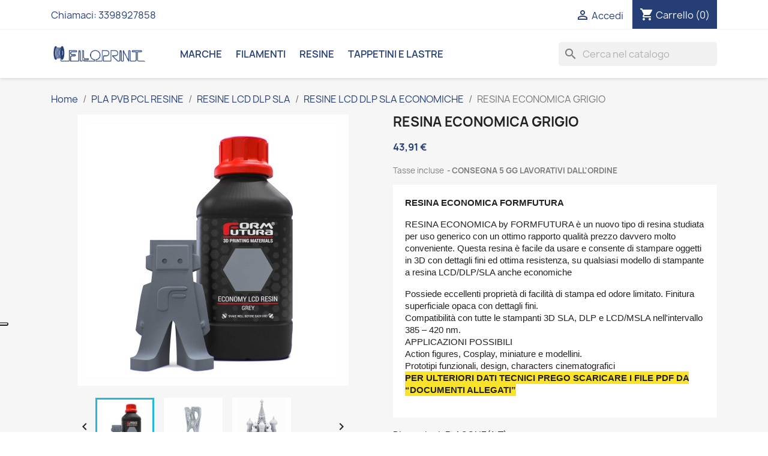

--- FILE ---
content_type: text/html; charset=utf-8
request_url: https://www.filoprint.it/resine-lcd-dlp-sla-economiche/465-100375-resina-economica-grigio-8720574293210.html
body_size: 19583
content:
<!doctype html>
<html lang="it-IT">

  <head>
    
      
  <meta charset="utf-8">


  <meta http-equiv="x-ua-compatible" content="ie=edge">



  <title>resina economica facile stampa finitura opaca</title>
<script data-keepinline="true">
    var cdcGtmApi = '//www.filoprint.it/module/cdc_googletagmanager/async';
    var ajaxShippingEvent = 1;
    var ajaxPaymentEvent = 1;

/* datalayer */
dataLayer = window.dataLayer || [];
    let cdcDatalayer = {"event":"view_item","pageCategory":"product","ecommerce":{"currency":"EUR","value":"35.99","items":[{"item_id":"465-100375","item_name":"RESINA ECONOMICA GRIGIO","item_reference":"RESINA_ECON_FORMF_GRIGIO_1LT","item_brand":"FORMFUTURA","item_category":"PLA PVB PCL RESINE","item_category2":"RESINE LCD DLP SLA","item_category3":"RESINE LCD DLP SLA ECONOMICHE","item_variant":"GRIGIO, FLACONE(1LT)","price":"35.99","price_tax_exc":"35.99","price_tax_inc":"43.91","quantity":1,"google_business_vertical":"retail"}]}};
    dataLayer.push(cdcDatalayer);

/* call to GTM Tag */
(function(w,d,s,l,i){w[l]=w[l]||[];w[l].push({'gtm.start':
new Date().getTime(),event:'gtm.js'});var f=d.getElementsByTagName(s)[0],
j=d.createElement(s),dl=l!='dataLayer'?'&l='+l:'';j.async=true;j.src=
'https://www.googletagmanager.com/gtm.js?id='+i+dl;f.parentNode.insertBefore(j,f);
})(window,document,'script','dataLayer','GTM-PH9SL6M');

/* async call to avoid cache system for dynamic data */
dataLayer.push({
  'event': 'datalayer_ready'
});
</script>    <script src="https://www.google.com/recaptcha/api.js" async defer></script>


  
        <script src="https://www.google.com/recaptcha/api.js" async defer></script>

  
  <meta name="description" content="resina economica facile stampa finitura opaca prototipi funzionali action figures cosplay design characters">
  <meta name="keywords" content="">
        <link rel="canonical" href="https://www.filoprint.it/resine-lcd-dlp-sla-economiche/465-resina-economica-grigio-8720574293210.html">
    
      
  
  
    <script type="application/ld+json">
  {
    "@context": "https://schema.org",
    "@type": "Organization",
    "name" : "Filoprint",
    "url" : "https://www.filoprint.it/",
          "logo": {
        "@type": "ImageObject",
        "url":"https://www.filoprint.it/img/logo-1661844685.jpg"
      }
      }
</script>

<script type="application/ld+json">
  {
    "@context": "https://schema.org",
    "@type": "WebPage",
    "isPartOf": {
      "@type": "WebSite",
      "url":  "https://www.filoprint.it/",
      "name": "Filoprint"
    },
    "name": "resina economica facile stampa finitura opaca",
    "url":  "https://www.filoprint.it/resine-lcd-dlp-sla-economiche/465-100375-resina-economica-grigio-8720574293210.html"
  }
</script>


  <script type="application/ld+json">
    {
      "@context": "https://schema.org",
      "@type": "BreadcrumbList",
      "itemListElement": [
                  {
            "@type": "ListItem",
            "position": 1,
            "name": "Home",
            "item": "https://www.filoprint.it/"
          },                  {
            "@type": "ListItem",
            "position": 2,
            "name": "PLA PVB PCL RESINE",
            "item": "https://www.filoprint.it/3-pla-pvb-pcl-resine"
          },                  {
            "@type": "ListItem",
            "position": 3,
            "name": "RESINE LCD DLP SLA",
            "item": "https://www.filoprint.it/12-resine-lcd-dlp-sla"
          },                  {
            "@type": "ListItem",
            "position": 4,
            "name": "RESINE LCD DLP SLA ECONOMICHE",
            "item": "https://www.filoprint.it/244-resine-lcd-dlp-sla-economiche"
          },                  {
            "@type": "ListItem",
            "position": 5,
            "name": "RESINA ECONOMICA GRIGIO",
            "item": "https://www.filoprint.it/resine-lcd-dlp-sla-economiche/465-100375-resina-economica-grigio-8720574293210.html#/colori-grigio/dimensioni-flacone1lt"
          }              ]
    }
  </script>
  
  
  
  <script type="application/ld+json">
  {
    "@context": "https://schema.org/",
    "@type": "Product",
    "name": "RESINA ECONOMICA GRIGIO",
    "description": "resina economica facile stampa finitura opaca prototipi funzionali action figures cosplay design characters",
    "category": "RESINE LCD DLP SLA ECONOMICHE",
    "image" :"https://www.filoprint.it/3385-home_default/resina-economica-grigio.jpg",    "sku": "RESINA_ECON_FORMF_GRIGIO_1LT",
    "mpn": "RESINA_ECON_FORMF_GRIGIO_1LT"
    ,"gtin13": "8720574293210"
        ,
    "brand": {
      "@type": "Thing",
      "name": "FORMFUTURA"
    }
                ,
    "offers": {
      "@type": "Offer",
      "priceCurrency": "EUR",
      "name": "RESINA ECONOMICA GRIGIO",
      "price": "43.91",
      "url": "https://www.filoprint.it/resine-lcd-dlp-sla-economiche/465-100375-resina-economica-grigio-8720574293210.html#/170-colori-grigio/326-dimensioni-flacone1lt",
      "priceValidUntil": "2026-02-07",
              "image": ["https://www.filoprint.it/3385-large_default/resina-economica-grigio.jpg","https://www.filoprint.it/3386-large_default/resina-economica-grigio.jpg","https://www.filoprint.it/3387-large_default/resina-economica-grigio.jpg"],
            "sku": "RESINA_ECON_FORMF_GRIGIO_1LT",
      "mpn": "RESINA_ECON_FORMF_GRIGIO_1LT",
      "gtin13": "8720574293210",                  "availability": "https://schema.org/InStock",
      "seller": {
        "@type": "Organization",
        "name": "Filoprint"
      }
    }
      }
</script>

  
  
    
  

  
    <meta property="og:title" content="resina economica facile stampa finitura opaca" />
    <meta property="og:description" content="resina economica facile stampa finitura opaca prototipi funzionali action figures cosplay design characters" />
    <meta property="og:url" content="https://www.filoprint.it/resine-lcd-dlp-sla-economiche/465-100375-resina-economica-grigio-8720574293210.html" />
    <meta property="og:site_name" content="Filoprint" />
        



  <meta name="viewport" content="width=device-width, initial-scale=1">



  <link rel="icon" type="image/vnd.microsoft.icon" href="https://www.filoprint.it/img/favicon.ico?1661844685">
  <link rel="shortcut icon" type="image/x-icon" href="https://www.filoprint.it/img/favicon.ico?1661844685">



    <link rel="stylesheet" href="/modules/ps_checkout/views/css/payments.css?version=7.5.0.4" type="text/css" media="all">
  <link rel="stylesheet" href="https://www.filoprint.it/themes/idem-theme/assets/cache/theme-942630654.css" type="text/css" media="all">




  

  <script type="text/javascript">
        var prestashop = {"cart":{"products":[],"totals":{"total":{"type":"total","label":"Totale","amount":0,"value":"0,00\u00a0\u20ac"},"total_including_tax":{"type":"total","label":"Totale (tasse incl.)","amount":0,"value":"0,00\u00a0\u20ac"},"total_excluding_tax":{"type":"total","label":"Totale (tasse escl.)","amount":0,"value":"0,00\u00a0\u20ac"}},"subtotals":{"products":{"type":"products","label":"Totale parziale","amount":0,"value":"0,00\u00a0\u20ac"},"discounts":null,"shipping":{"type":"shipping","label":"Spedizione","amount":0,"value":""},"tax":{"type":"tax","label":"Iva inclusa","amount":0,"value":"0,00\u00a0\u20ac"}},"products_count":0,"summary_string":"0 articoli","vouchers":{"allowed":1,"added":[]},"discounts":[],"minimalPurchase":0,"minimalPurchaseRequired":""},"currency":{"id":1,"name":"Euro","iso_code":"EUR","iso_code_num":"978","sign":"\u20ac"},"customer":{"lastname":null,"firstname":null,"email":null,"birthday":null,"newsletter":null,"newsletter_date_add":null,"optin":null,"website":null,"company":null,"siret":null,"ape":null,"is_logged":false,"gender":{"type":null,"name":null},"addresses":[]},"language":{"name":"Italiano (Italian)","iso_code":"it","locale":"it-IT","language_code":"it","is_rtl":"0","date_format_lite":"d\/m\/Y","date_format_full":"d\/m\/Y H:i:s","id":2},"page":{"title":"","canonical":"https:\/\/www.filoprint.it\/resine-lcd-dlp-sla-economiche\/465-resina-economica-grigio-8720574293210.html","meta":{"title":"resina economica facile stampa finitura opaca","description":"resina economica facile stampa finitura opaca prototipi funzionali action figures cosplay design characters","keywords":"","robots":"index"},"page_name":"product","body_classes":{"lang-it":true,"lang-rtl":false,"country-IT":true,"currency-EUR":true,"layout-full-width":true,"page-product":true,"tax-display-enabled":true,"product-id-465":true,"product-RESINA ECONOMICA GRIGIO":true,"product-id-category-244":true,"product-id-manufacturer-59":true,"product-id-supplier-18":true,"product-available-for-order":true},"admin_notifications":[]},"shop":{"name":"Filoprint","logo":"https:\/\/www.filoprint.it\/img\/logo-1661844685.jpg","stores_icon":"https:\/\/www.filoprint.it\/img\/logo_stores.png","favicon":"https:\/\/www.filoprint.it\/img\/favicon.ico"},"urls":{"base_url":"https:\/\/www.filoprint.it\/","current_url":"https:\/\/www.filoprint.it\/resine-lcd-dlp-sla-economiche\/465-100375-resina-economica-grigio-8720574293210.html","shop_domain_url":"https:\/\/www.filoprint.it","img_ps_url":"https:\/\/www.filoprint.it\/img\/","img_cat_url":"https:\/\/www.filoprint.it\/img\/c\/","img_lang_url":"https:\/\/www.filoprint.it\/img\/l\/","img_prod_url":"https:\/\/www.filoprint.it\/img\/p\/","img_manu_url":"https:\/\/www.filoprint.it\/img\/m\/","img_sup_url":"https:\/\/www.filoprint.it\/img\/su\/","img_ship_url":"https:\/\/www.filoprint.it\/img\/s\/","img_store_url":"https:\/\/www.filoprint.it\/img\/st\/","img_col_url":"https:\/\/www.filoprint.it\/img\/co\/","img_url":"https:\/\/www.filoprint.it\/themes\/idem-theme\/assets\/img\/","css_url":"https:\/\/www.filoprint.it\/themes\/idem-theme\/assets\/css\/","js_url":"https:\/\/www.filoprint.it\/themes\/idem-theme\/assets\/js\/","pic_url":"https:\/\/www.filoprint.it\/upload\/","pages":{"address":"https:\/\/www.filoprint.it\/indirizzo","addresses":"https:\/\/www.filoprint.it\/indirizzi","authentication":"https:\/\/www.filoprint.it\/login","cart":"https:\/\/www.filoprint.it\/carrello","category":"https:\/\/www.filoprint.it\/index.php?controller=category","cms":"https:\/\/www.filoprint.it\/index.php?controller=cms","contact":"https:\/\/www.filoprint.it\/contattaci","discount":"https:\/\/www.filoprint.it\/buoni-sconto","guest_tracking":"https:\/\/www.filoprint.it\/tracciatura-ospite","history":"https:\/\/www.filoprint.it\/cronologia-ordini","identity":"https:\/\/www.filoprint.it\/dati-personali","index":"https:\/\/www.filoprint.it\/","my_account":"https:\/\/www.filoprint.it\/account","order_confirmation":"https:\/\/www.filoprint.it\/conferma-ordine","order_detail":"https:\/\/www.filoprint.it\/index.php?controller=order-detail","order_follow":"https:\/\/www.filoprint.it\/segui-ordine","order":"https:\/\/www.filoprint.it\/ordine","order_return":"https:\/\/www.filoprint.it\/index.php?controller=order-return","order_slip":"https:\/\/www.filoprint.it\/buono-ordine","pagenotfound":"https:\/\/www.filoprint.it\/pagina-non-trovata","password":"https:\/\/www.filoprint.it\/recupero-password","pdf_invoice":"https:\/\/www.filoprint.it\/index.php?controller=pdf-invoice","pdf_order_return":"https:\/\/www.filoprint.it\/index.php?controller=pdf-order-return","pdf_order_slip":"https:\/\/www.filoprint.it\/index.php?controller=pdf-order-slip","prices_drop":"https:\/\/www.filoprint.it\/offerte","product":"https:\/\/www.filoprint.it\/index.php?controller=product","search":"https:\/\/www.filoprint.it\/ricerca","sitemap":"https:\/\/www.filoprint.it\/Mappa del sito","stores":"https:\/\/www.filoprint.it\/negozi","supplier":"https:\/\/www.filoprint.it\/fornitori","register":"https:\/\/www.filoprint.it\/login?create_account=1","order_login":"https:\/\/www.filoprint.it\/ordine?login=1"},"alternative_langs":[],"theme_assets":"\/themes\/idem-theme\/assets\/","actions":{"logout":"https:\/\/www.filoprint.it\/?mylogout="},"no_picture_image":{"bySize":{"small_default":{"url":"https:\/\/www.filoprint.it\/img\/p\/it-default-small_default.jpg","width":98,"height":98},"cart_default":{"url":"https:\/\/www.filoprint.it\/img\/p\/it-default-cart_default.jpg","width":125,"height":125},"home_default":{"url":"https:\/\/www.filoprint.it\/img\/p\/it-default-home_default.jpg","width":250,"height":250},"medium_default":{"url":"https:\/\/www.filoprint.it\/img\/p\/it-default-medium_default.jpg","width":452,"height":452},"large_default":{"url":"https:\/\/www.filoprint.it\/img\/p\/it-default-large_default.jpg","width":800,"height":800}},"small":{"url":"https:\/\/www.filoprint.it\/img\/p\/it-default-small_default.jpg","width":98,"height":98},"medium":{"url":"https:\/\/www.filoprint.it\/img\/p\/it-default-home_default.jpg","width":250,"height":250},"large":{"url":"https:\/\/www.filoprint.it\/img\/p\/it-default-large_default.jpg","width":800,"height":800},"legend":""}},"configuration":{"display_taxes_label":true,"display_prices_tax_incl":true,"is_catalog":false,"show_prices":true,"opt_in":{"partner":true},"quantity_discount":{"type":"discount","label":"Sconto unit\u00e0"},"voucher_enabled":1,"return_enabled":0},"field_required":[],"breadcrumb":{"links":[{"title":"Home","url":"https:\/\/www.filoprint.it\/"},{"title":"PLA PVB PCL RESINE","url":"https:\/\/www.filoprint.it\/3-pla-pvb-pcl-resine"},{"title":"RESINE LCD DLP SLA","url":"https:\/\/www.filoprint.it\/12-resine-lcd-dlp-sla"},{"title":"RESINE LCD DLP SLA ECONOMICHE","url":"https:\/\/www.filoprint.it\/244-resine-lcd-dlp-sla-economiche"},{"title":"RESINA ECONOMICA GRIGIO","url":"https:\/\/www.filoprint.it\/resine-lcd-dlp-sla-economiche\/465-100375-resina-economica-grigio-8720574293210.html#\/colori-grigio\/dimensioni-flacone1lt"}],"count":5},"link":{"protocol_link":"https:\/\/","protocol_content":"https:\/\/"},"time":1769159114,"static_token":"f1f815a60606b5b4f719f0deed41993a","token":"d527f1e9c533456b4f27579f87121b56","debug":false};
        var prestashopFacebookAjaxController = "https:\/\/www.filoprint.it\/module\/ps_facebook\/Ajax";
        var ps_checkoutApplePayUrl = "https:\/\/www.filoprint.it\/module\/ps_checkout\/applepay";
        var ps_checkoutAutoRenderDisabled = false;
        var ps_checkoutCancelUrl = "https:\/\/www.filoprint.it\/module\/ps_checkout\/cancel";
        var ps_checkoutCardBrands = ["MASTERCARD","VISA","AMEX"];
        var ps_checkoutCardFundingSourceImg = "\/modules\/ps_checkout\/views\/img\/payment-cards.png";
        var ps_checkoutCardLogos = {"AMEX":"\/modules\/ps_checkout\/views\/img\/amex.svg","CB_NATIONALE":"\/modules\/ps_checkout\/views\/img\/cb.svg","DINERS":"\/modules\/ps_checkout\/views\/img\/diners.svg","DISCOVER":"\/modules\/ps_checkout\/views\/img\/discover.svg","JCB":"\/modules\/ps_checkout\/views\/img\/jcb.svg","MAESTRO":"\/modules\/ps_checkout\/views\/img\/maestro.svg","MASTERCARD":"\/modules\/ps_checkout\/views\/img\/mastercard.svg","UNIONPAY":"\/modules\/ps_checkout\/views\/img\/unionpay.svg","VISA":"\/modules\/ps_checkout\/views\/img\/visa.svg"};
        var ps_checkoutCartProductCount = 0;
        var ps_checkoutCheckUrl = "https:\/\/www.filoprint.it\/module\/ps_checkout\/check";
        var ps_checkoutCheckoutTranslations = {"checkout.go.back.label":"Processo di acquisto","checkout.go.back.link.title":"Torna al pagamento","checkout.card.payment":"Pagamento con carta","checkout.page.heading":"Riepilogo dell\u2019ordine","checkout.cart.empty":"Il tuo carrello \u00e8 vuoto.","checkout.page.subheading.card":"Carta","checkout.page.subheading.paypal":"PayPal","checkout.payment.by.card":"Hai scelto di pagare con una carta.","checkout.payment.by.paypal":"Hai scelto di pagare con PayPal.","checkout.order.summary":"Ecco un riepilogo del tuo ordine:","checkout.order.amount.total":"L\u2019importo totale del tuo ordine ammonta a","checkout.order.included.tax":"(IVA inclusa)","checkout.order.confirm.label":"Confermare l\u2019ordine facendo clic su \u201cConfermo l\u2019ordine\u201d","checkout.payment.token.delete.modal.header":"Eliminare questo metodo di pagamento?","checkout.payment.token.delete.modal.content":"Il seguente metodo di pagamento sar\u00e0 eliminato dal tuo account:","checkout.payment.token.delete.modal.confirm-button":"Elimina metodo di pagamento","checkout.payment.loader.processing-request":"Attendere, stiamo elaborando la tua richiesta","checkout.payment.others.link.label":"Altri metodi di pagamento","checkout.payment.others.confirm.button.label":"Confermo l\u2019ordine","checkout.form.error.label":"Si \u00e8 verificato un errore durante il pagamento. Riprova o contatta il team di supporto.","loader-component.label.header":"Grazie per l\u2019acquisto!","loader-component.label.body":"Si prega di attendere durante l'elaborazione del tuo pagamento","loader-component.label.body.longer":"Ci stiamo impiegando pi\u00f9 del previsto. Attendere prego\u2026","payment-method-logos.title":"Pagamenti sicuri al 100%.","express-button.cart.separator":"o","express-button.checkout.express-checkout":"Acquisto rapido","ok":"Ok","cancel":"Annulla","paypal.hosted-fields.label.card-name":"Nome del titolare","paypal.hosted-fields.placeholder.card-name":"Nome del titolare","paypal.hosted-fields.label.card-number":"Numero di carta","paypal.hosted-fields.placeholder.card-number":"Numero di carta","paypal.hosted-fields.label.expiration-date":"Data di scadenza","paypal.hosted-fields.placeholder.expiration-date":"MM\/YY","paypal.hosted-fields.label.cvv":"CVC","paypal.hosted-fields.placeholder.cvv":"XXX","error.paypal-sdk":"Nessuna istanza del SDK JavaScript di PayPal","error.google-pay-sdk":"Nessuna istanza del SDK JavaScript di Google Pay","error.apple-pay-sdk":"Nessuna istanza del SDK JavaScript di Apple Pay","error.google-pay.transaction-info":"Si \u00e8 verificato un errore durante il recupero delle informazioni sulla transazione Google Pay","error.apple-pay.payment-request":"Si \u00e8 verificato un errore durante il recupero della richiesta di pagamento Apple Pay","error.paypal-sdk.contingency.cancel":"Autenticazione del titolare della carta annullata. Si prega di scegliere un altro metodo di pagamento o riprovare.","error.paypal-sdk.contingency.error":"Si \u00e8 verificato un errore durante l'autenticazione del titolare della carta. Si prega di scegliere un altro metodo di pagamento o riprovare.","error.paypal-sdk.contingency.failure":"Autenticazione del titolare della carta fallita. Si prega di scegliere un altro metodo di pagamento o riprovare.","error.paypal-sdk.contingency.unknown":"L'identit\u00e0 del titolare della carta non pu\u00f2 essere verificata. Si prega di scegliere un altro metodo di pagamento o riprovare.","APPLE_PAY_MERCHANT_SESSION_VALIDATION_ERROR":"Non possiamo elaborare il tuo pagamento Apple Pay al momento. Questo potrebbe essere dovuto a un problema di verifica della configurazione del pagamento per questo sito. Riprova pi\u00f9 tardi o scegli un altro metodo di pagamento.","APPROVE_APPLE_PAY_VALIDATION_ERROR":"Abbiamo riscontrato un problema durante l\u2019elaborazione del tuo pagamento Apple Pay. Verifica i dettagli del tuo ordine e riprova o utilizza un altro metodo di pagamento."};
        var ps_checkoutCheckoutUrl = "https:\/\/www.filoprint.it\/ordine";
        var ps_checkoutConfirmUrl = "https:\/\/www.filoprint.it\/conferma-ordine";
        var ps_checkoutCreateUrl = "https:\/\/www.filoprint.it\/module\/ps_checkout\/create";
        var ps_checkoutCustomMarks = {"google_pay":"\/modules\/ps_checkout\/views\/img\/google_pay.svg"};
        var ps_checkoutExpressCheckoutCartEnabled = false;
        var ps_checkoutExpressCheckoutOrderEnabled = false;
        var ps_checkoutExpressCheckoutProductEnabled = false;
        var ps_checkoutExpressCheckoutSelected = false;
        var ps_checkoutExpressCheckoutUrl = "https:\/\/www.filoprint.it\/module\/ps_checkout\/ExpressCheckout";
        var ps_checkoutFundingSource = "paypal";
        var ps_checkoutFundingSourcesSorted = ["google_pay","paypal","card","blik"];
        var ps_checkoutGooglePayUrl = "https:\/\/www.filoprint.it\/module\/ps_checkout\/googlepay";
        var ps_checkoutHostedFieldsContingencies = "SCA_WHEN_REQUIRED";
        var ps_checkoutHostedFieldsEnabled = true;
        var ps_checkoutIconsPath = "\/modules\/ps_checkout\/views\/img\/icons\/";
        var ps_checkoutLoaderImage = "\/modules\/ps_checkout\/views\/img\/loader.svg";
        var ps_checkoutPartnerAttributionId = "PrestaShop_Cart_PSXO_PSDownload";
        var ps_checkoutPayLaterCartPageButtonEnabled = false;
        var ps_checkoutPayLaterCategoryPageBannerEnabled = false;
        var ps_checkoutPayLaterHomePageBannerEnabled = false;
        var ps_checkoutPayLaterOrderPageBannerEnabled = false;
        var ps_checkoutPayLaterOrderPageButtonEnabled = false;
        var ps_checkoutPayLaterOrderPageMessageEnabled = false;
        var ps_checkoutPayLaterProductPageBannerEnabled = false;
        var ps_checkoutPayLaterProductPageButtonEnabled = false;
        var ps_checkoutPayLaterProductPageMessageEnabled = false;
        var ps_checkoutPayPalButtonConfiguration = "";
        var ps_checkoutPayPalEnvironment = "LIVE";
        var ps_checkoutPayPalOrderId = "";
        var ps_checkoutPayPalSdkConfig = {"clientId":"AXjYFXWyb4xJCErTUDiFkzL0Ulnn-bMm4fal4G-1nQXQ1ZQxp06fOuE7naKUXGkq2TZpYSiI9xXbs4eo","merchantId":"XY2T9LA5BEZ7J","currency":"EUR","intent":"capture","commit":"false","vault":"false","integrationDate":"2022-14-06","dataPartnerAttributionId":"PrestaShop_Cart_PSXO_PSDownload","dataCspNonce":"","dataEnable3ds":"true","disableFunding":"bancontact,eps,ideal,mybank,p24,paylater","components":"marks,funding-eligibility,googlepay"};
        var ps_checkoutPayWithTranslations = {"google_pay":"Paga tramite Google Pay","paypal":"Paga con un conto PayPal","card":"Paga tramite carta - Pagamenti sicuri al 100%.","blik":"Paga tramite BLIK"};
        var ps_checkoutPaymentMethodLogosTitleImg = "\/modules\/ps_checkout\/views\/img\/icons\/lock_checkout.svg";
        var ps_checkoutPaymentUrl = "https:\/\/www.filoprint.it\/module\/ps_checkout\/payment";
        var ps_checkoutRenderPaymentMethodLogos = true;
        var ps_checkoutValidateUrl = "https:\/\/www.filoprint.it\/module\/ps_checkout\/validate";
        var ps_checkoutVaultUrl = "https:\/\/www.filoprint.it\/module\/ps_checkout\/vault";
        var ps_checkoutVersion = "7.5.0.4";
        var psr_icon_color = "#FFFFFF";
      </script>



  <?php
/**
 * NOTICE OF LICENSE
 *
 * Smartsupp live chat - official plugin. Smartsupp is free live chat with visitor recording. 
 * The plugin enables you to create a free account or sign in with existing one. Pre-integrated 
 * customer info with WooCommerce (you will see names and emails of signed in webshop visitors).
 * Optional API for advanced chat box modifications.
 *
 * You must not modify, adapt or create derivative works of this source code
 *
 *  @author    Smartsupp
 *  @copyright 2021 Smartsupp.com
 *  @license   GPL-2.0+
**/ 
?>

<script type="text/javascript">
                var _smartsupp = _smartsupp || {};
                _smartsupp.key = 'a127b95c519eefbec32d8f3854746b5d1ca1c3da';
_smartsupp.cookieDomain = '.www.filoprint.it';
_smartsupp.sitePlatform = 'Prestashop 1.7.8.10';
window.smartsupp||(function(d) {
        var s,c,o=smartsupp=function(){ o._.push(arguments)};o._=[];
                s=d.getElementsByTagName('script')[0];c=d.createElement('script');
                c.type='text/javascript';c.charset='utf-8';c.async=true;
                c.src='//www.smartsuppchat.com/loader.js';s.parentNode.insertBefore(c,s);
            })(document);
                </script>
<script type="text/javascript">
var _smartsupp = _smartsupp || {};
_smartsupp.key = 'a127b95c519eefbec32d8f3854746b5d1ca1c3da';
window.smartsupp||(function(d) {
  var s,c,o=smartsupp=function(){ o._.push(arguments)};o._=[];
  s=d.getElementsByTagName('script')[0];c=d.createElement('script');
  c.type='text/javascript';c.charset='utf-8';c.async=true;
  c.src='https://www.smartsuppchat.com/loader.js?';s.parentNode.insertBefore(c,s);
})(document);
</script>
<script type="text/javascript" data-keepinline="true">
    var trustpilot_script_url = 'https://invitejs.trustpilot.com/tp.min.js';
    var trustpilot_key = 'bQvCf6ukaJ0vDg7f';
    var trustpilot_widget_script_url = '//widget.trustpilot.com/bootstrap/v5/tp.widget.bootstrap.min.js';
    var trustpilot_integration_app_url = 'https://ecommscript-integrationapp.trustpilot.com';
    var trustpilot_preview_css_url = '//ecommplugins-scripts.trustpilot.com/v2.1/css/preview.min.css';
    var trustpilot_preview_script_url = '//ecommplugins-scripts.trustpilot.com/v2.1/js/preview.min.js';
    var trustpilot_ajax_url = 'https://www.filoprint.it/module/trustpilot/trustpilotajax';
    var user_id = '0';
    var trustpilot_trustbox_settings = {"trustboxes":[{"enabled":"enabled","snippet":"[base64]","customizations":"[base64]","defaults":"[base64]","page":"product","position":"before","corner":"top: #{Y}px; left: #{X}px;","paddingx":"0","paddingy":"20","zindex":"1000","clear":"both","xpaths":"[base64]","sku":"TRUSTPILOT_SKU_VALUE_465,RESINA_ECON_FORMF_GRIGIO_1LT,TRUSTPILOT_SKU_VALUE_100375","name":"RESINA ECONOMICA GRIGIO","widgetName":"Micro Review Count","repeatable":false,"uuid":"777b143f-3e18-63dc-78ba-9190302a8cb0","error":null,"repeatXpath":{"xpathById":{"prefix":"","suffix":""},"xpathFromRoot":{"prefix":"","suffix":""}},"width":"100%","height":"24px","locale":"it-IT"}],"activeTrustbox":0,"pageUrls":{"landing":"https:\/\/www.filoprint.it\/","category":"https:\/\/www.filoprint.it\/3-pla-pvb-pcl-resine","product":"https:\/\/www.filoprint.it\/pla-rd-one-optimus-multicolori\/24-98935-pla-rd-one-optimus-nero-8054608771581.html#\/dimensioni-10_mt35_gr\/proprieta-uso_alimentare","ahr0chm6ly93d3cuzmlsb3byaw50lml0lw==":"https:\/\/www.filoprint.it\/"}};
</script>
<script type="text/javascript" src="/modules/trustpilot/views/js/tp_register.min.js"></script>
<script type="text/javascript" src="/modules/trustpilot/views/js/tp_trustbox.min.js"></script>
<script type="text/javascript" src="/modules/trustpilot/views/js/tp_preview.min.js"></script>
<script type="text/javascript">
var _iub = _iub || [];
_iub.csConfiguration = {"ccpaAcknowledgeOnDisplay":true,"consentOnContinuedBrowsing":false,"countryDetection":true,"enableCcpa":true,"enableLgpd":true,"floatingPreferencesButtonDisplay":"anchored-center-left","invalidateConsentWithoutLog":true,"lgpdAppliesGlobally":false,"perPurposeConsent":true,"siteId":2801618,"whitelabel":false,"cookiePolicyId":95105715,"lang":"it", "banner":{ "acceptButtonDisplay":true,"closeButtonDisplay":false,"customizeButtonDisplay":true,"explicitWithdrawal":true,"listPurposes":true,"position":"float-top-center","rejectButtonDisplay":true }};
</script>
<script type="text/javascript" src="//cdn.iubenda.com/cs/ccpa/stub.js"></script>
<script type="text/javascript" src="//cdn.iubenda.com/cs/iubenda_cs.js" charset="UTF-8" async></script>
			<script type='text/javascript'>
				var iCallback = function(){};

				if('callback' in _iub.csConfiguration) {
					if('onConsentGiven' in _iub.csConfiguration.callback) iCallback = _iub.csConfiguration.callback.onConsentGiven;

					_iub.csConfiguration.callback.onConsentGiven = function() {
						iCallback();

						jQuery('noscript._no_script_iub').each(function (a, b) { var el = jQuery(b); el.after(el.html()); });
					};
				};
			</script>


    
  <meta property="og:type" content="product">
      <meta property="og:image" content="https://www.filoprint.it/3385-large_default/resina-economica-grigio.jpg">
  
      <meta property="product:pretax_price:amount" content="35.99">
    <meta property="product:pretax_price:currency" content="EUR">
    <meta property="product:price:amount" content="43.91">
    <meta property="product:price:currency" content="EUR">
    
  </head>

  <body id="product" class="lang-it country-it currency-eur layout-full-width page-product tax-display-enabled product-id-465 product-resina-economica-grigio product-id-category-244 product-id-manufacturer-59 product-id-supplier-18 product-available-for-order">

    
      <!-- Google Tag Manager (noscript) -->
<noscript><iframe src="https://www.googletagmanager.com/ns.html?id=GTM-PH9SL6M"
height="0" width="0" style="display:none;visibility:hidden"></iframe></noscript>
<!-- End Google Tag Manager (noscript) -->

    

    <main>
      
              

      <header id="header">
        
          
  <div class="header-banner">
    
  </div>



  <nav class="header-nav">
    <div class="container">
      <div class="row">
        <div class="hidden-sm-down">
          <div class="col-md-5 col-xs-12">
            <div id="_desktop_contact_link">
  <div id="contact-link">
                Chiamaci: <span>3398927858</span>
      </div>
</div>

          </div>
          <div class="col-md-7 right-nav">
              <div id="_desktop_user_info">
  <div class="user-info">
          <a
        href="https://www.filoprint.it/account"
        title="Accedi al tuo account cliente"
        rel="nofollow"
      >
        <i class="material-icons">&#xE7FF;</i>
        <span class="hidden-sm-down">Accedi</span>
      </a>
      </div>
</div>
<div id="_desktop_cart">
  <div class="blockcart cart-preview inactive" data-refresh-url="//www.filoprint.it/module/ps_shoppingcart/ajax">
    <div class="header">
              <i class="material-icons shopping-cart" aria-hidden="true">shopping_cart</i>
        <span class="hidden-sm-down">Carrello</span>
        <span class="cart-products-count">(0)</span>
          </div>
  </div>
</div>

          </div>
        </div>
        <div class="hidden-md-up text-sm-center mobile">
          <div class="float-xs-left" id="menu-icon">
            <i class="material-icons d-inline">&#xE5D2;</i>
          </div>
          <div class="float-xs-right" id="_mobile_cart"></div>
          <div class="float-xs-right" id="_mobile_user_info"></div>
          <div class="top-logo" id="_mobile_logo"></div>
          <div class="clearfix"></div>
        </div>
      </div>
    </div>
  </nav>



  <div class="header-top">
    <div class="container">
       <div class="row">
        <div class="col-md-2 hidden-sm-down" id="_desktop_logo">
                                    
  <a href="https://www.filoprint.it/">
    <img
      class="logo img-fluid"
      src="https://www.filoprint.it/img/logo-1661844685.jpg"
      alt="Filoprint"
      width="3256"
      height="668">
  </a>

                              </div>
        <div class="header-top-right col-md-10 col-sm-12 position-static">
          

<div class="menu js-top-menu position-static hidden-sm-down" id="_desktop_top_menu">
    
          <ul class="top-menu" id="top-menu" data-depth="0">
                    <li class="link" id="lnk-marche">
                          <a
                class="dropdown-item"
                href="http://www.filoprint.it/brands" data-depth="0"
                              >
                                Marche
              </a>
                          </li>
                    <li class="link" id="lnk-filamenti">
                          <a
                class="dropdown-item"
                href="http://www.filoprint.it/249-filamenti" data-depth="0"
                              >
                                Filamenti
              </a>
                          </li>
                    <li class="link" id="lnk-resine">
                          <a
                class="dropdown-item"
                href="http://www.filoprint.it/12-resine-lcd-dlp-sla" data-depth="0"
                              >
                                Resine
              </a>
                          </li>
                    <li class="link" id="lnk-tappetini-e-lastre">
                          <a
                class="dropdown-item"
                href="http://www.filoprint.it/11-tappetini-e-lastre-adesione-piano-stampa" data-depth="0"
                              >
                                Tappetini e Lastre
              </a>
                          </li>
              </ul>
    
    <div class="clearfix"></div>
</div>
<div id="search_widget" class="search-widgets" data-search-controller-url="//www.filoprint.it/ricerca">
  <form method="get" action="//www.filoprint.it/ricerca">
    <input type="hidden" name="controller" value="search">
    <i class="material-icons search" aria-hidden="true">search</i>
    <input type="text" name="s" value="" placeholder="Cerca nel catalogo" aria-label="Cerca">
    <i class="material-icons clear" aria-hidden="true">clear</i>
  </form>
</div>

        </div>
      </div>
      <div id="mobile_top_menu_wrapper" class="row hidden-md-up" style="display:none;">
        <div class="js-top-menu mobile" id="_mobile_top_menu"></div>
        <div class="js-top-menu-bottom">
          <div id="_mobile_currency_selector"></div>
          <div id="_mobile_language_selector"></div>
          <div id="_mobile_contact_link"></div>
        </div>
      </div>
    </div>
  </div>
  

        
      </header>

      <section id="wrapper">
        
          
<aside id="notifications">
  <div class="container">
    
    
    
      </div>
</aside>
        

        
        <div class="container">
          
            <nav data-depth="5" class="breadcrumb hidden-sm-down">
  <ol>
    
              
          <li>
                          <a href="https://www.filoprint.it/"><span>Home</span></a>
                      </li>
        
              
          <li>
                          <a href="https://www.filoprint.it/3-pla-pvb-pcl-resine"><span>PLA PVB PCL RESINE</span></a>
                      </li>
        
              
          <li>
                          <a href="https://www.filoprint.it/12-resine-lcd-dlp-sla"><span>RESINE LCD DLP SLA</span></a>
                      </li>
        
              
          <li>
                          <a href="https://www.filoprint.it/244-resine-lcd-dlp-sla-economiche"><span>RESINE LCD DLP SLA ECONOMICHE</span></a>
                      </li>
        
              
          <li>
                          <span>RESINA ECONOMICA GRIGIO</span>
                      </li>
        
          
  </ol>
</nav>
          

          

          
  <div id="content-wrapper" class="js-content-wrapper">
    
    

  <section id="main">
    <meta content="https://www.filoprint.it/resine-lcd-dlp-sla-economiche/465-100375-resina-economica-grigio-8720574293210.html#/170-colori-grigio/326-dimensioni-flacone1lt">

    <div class="row product-container js-product-container">
      <div class="col-md-6">
        
          <section class="page-content" id="content">
            
              
    <ul class="product-flags js-product-flags">
            </ul>


              
                <div class="images-container js-images-container">
  
    <div class="product-cover">
              <img
          class="js-qv-product-cover img-fluid"
          src="https://www.filoprint.it/3385-medium_default/resina-economica-grigio.jpg"
                      alt="resina economica facile stampa finitura opaca prototipi funzionali action figures cosplay design characters"
            title="resina economica facile stampa finitura opaca prototipi funzionali action figures cosplay design characters"
                    loading="lazy"
          width="452"
          height="452"
        >
        <div class="layer hidden-sm-down" data-toggle="modal" data-target="#product-modal">
          <i class="material-icons zoom-in">search</i>
        </div>
          </div>
  

  
    <div class="js-qv-mask mask">
      <ul class="product-images js-qv-product-images">
                  <li class="thumb-container js-thumb-container">
            <img
              class="thumb js-thumb  selected js-thumb-selected "
              data-image-medium-src="https://www.filoprint.it/3385-medium_default/resina-economica-grigio.jpg"
              data-image-large-src="https://www.filoprint.it/3385-large_default/resina-economica-grigio.jpg"
              src="https://www.filoprint.it/3385-small_default/resina-economica-grigio.jpg"
                              alt="resina economica facile stampa finitura opaca prototipi funzionali action figures cosplay design characters"
                title="resina economica facile stampa finitura opaca prototipi funzionali action figures cosplay design characters"
                            loading="lazy"
              width="98"
              height="98"
            >
          </li>
                  <li class="thumb-container js-thumb-container">
            <img
              class="thumb js-thumb "
              data-image-medium-src="https://www.filoprint.it/3386-medium_default/resina-economica-grigio.jpg"
              data-image-large-src="https://www.filoprint.it/3386-large_default/resina-economica-grigio.jpg"
              src="https://www.filoprint.it/3386-small_default/resina-economica-grigio.jpg"
                              alt="resina economica facile stampa finitura opaca prototipi funzionali action figures cosplay design characters"
                title="resina economica facile stampa finitura opaca prototipi funzionali action figures cosplay design characters"
                            loading="lazy"
              width="98"
              height="98"
            >
          </li>
                  <li class="thumb-container js-thumb-container">
            <img
              class="thumb js-thumb "
              data-image-medium-src="https://www.filoprint.it/3387-medium_default/resina-economica-grigio.jpg"
              data-image-large-src="https://www.filoprint.it/3387-large_default/resina-economica-grigio.jpg"
              src="https://www.filoprint.it/3387-small_default/resina-economica-grigio.jpg"
                              alt="resina economica facile stampa finitura opaca prototipi funzionali action figures cosplay design characters"
                title="resina economica facile stampa finitura opaca prototipi funzionali action figures cosplay design characters"
                            loading="lazy"
              width="98"
              height="98"
            >
          </li>
              </ul>
    </div>
  

</div>
              
              <div class="scroll-box-arrows">
                <i class="material-icons left">&#xE314;</i>
                <i class="material-icons right">&#xE315;</i>
              </div>

            
          </section>
        
        </div>
        <div class="col-md-6">
          
            
              <h1 class="h1">RESINA ECONOMICA GRIGIO</h1>
            
          
          
              <div class="product-prices js-product-prices">
    
          

    
      <div
        class="product-price h5 ">

        <div class="current-price">
          <span class='current-price-value' content="43.91">
                                      43,91 €
                      </span>

                  </div>

        
                  
      </div>
    

    
          

    
          

    
          

    

    <div class="tax-shipping-delivery-label">
              Tasse incluse
            
      
                                    <span class="delivery-information">CONSEGNA 5 GG LAVORATIVI DALL&#039;ORDINE</span>
                                      </div>
  </div>
          

          <div class="product-information">
            
              <div id="product-description-short-465" class="product-description"><p><strong><span style="font-family:Arial, sans-serif;">RESINA ECONOMICA FORMFUTURA</span></strong></p>
<p><span style="font-family:Arial, sans-serif;">RESINA ECONOMICA by FORMFUTURA è un nuovo tipo di resina studiata per uso generico con un ottimo rapporto qualità prezzo davvero molto conveniente. Questa resina è facile da usare e consente di stampare oggetti in 3D con dettagli fini ed ottima resistenza, su qualsiasi modello di stampante a resina LCD/DLP/SLA anche economiche</span><span style="font-family:Arial, sans-serif;"></span></p>
<p lang="zxx" style="margin-bottom:0cm;" xml:lang="zxx"><span style="font-family:Arial, sans-serif;">Possiede eccellenti proprietà di facilità di stampa ed odore limitato. Finitura superficiale opaca con dettagli fini.<br />Compatibilità con tutte le stampanti 3D SLA, DLP e LCD/MSLA nell'intervallo 385 – 420 nm.</span></p>
<p lang="zxx" style="margin-bottom:0cm;" xml:lang="zxx"><span lang="zxx" style="font-family:Arial, sans-serif;" xml:lang="zxx">A</span><span style="font-family:Arial, sans-serif;">PPLICAZIONI POSSIBILI</span></p>
<p style="margin-bottom:0cm;"><span style="font-family:Arial, sans-serif;"><span lang="zxx" xml:lang="zxx">Action figures, Cosplay, </span><span lang="zxx" xml:lang="zxx">miniature e modellini.<br />Prototipi funzionali, design, characters cinematografici</span></span></p>
<p><span style="background-color:#fbe329;"><strong><span style="font-family:Arial, sans-serif;">PER ULTERIORI DATI TECNICI PREGO SCARICARE I FILE PDF DA “DOCUMENTI ALLEGATI”</span></strong></span><span style="font-family:Arial, sans-serif;"></span></p></div>
            

            
            <div class="product-actions js-product-actions">
              
                <form action="https://www.filoprint.it/carrello" method="post" id="add-to-cart-or-refresh">
                  <input type="hidden" name="token" value="f1f815a60606b5b4f719f0deed41993a">
                  <input type="hidden" name="id_product" value="465" id="product_page_product_id">
                  <input type="hidden" name="id_customization" value="0" id="product_customization_id" class="js-product-customization-id">

                  
                    <div class="product-variants js-product-variants">
          <div class="clearfix product-variants-item">
      <span class="control-label">Dimensioni: 
                      FLACONE(1LT)                </span>
              <select
          class="form-control form-control-select"
          id="group_11"
          aria-label="Dimensioni"
          data-product-attribute="11"
          name="group[11]">
                      <option value="326" title="FLACONE(1LT)" selected="selected">FLACONE(1LT)</option>
                  </select>
          </div>
              <div class="clearfix product-variants-item">
      <span class="control-label">Colori: 
                      GRIGIO                </span>
              <ul id="group_12">
                      <li class="float-xs-left input-container">
              <label aria-label="GRIGIO">
                <input class="input-color" type="radio" data-product-attribute="12" name="group[12]" value="170" title="GRIGIO" checked="checked">
                <span
                                      class="color" style="background-color: #5f5f5f"
                                  ><span class="attribute-name sr-only">GRIGIO</span></span>
              </label>
            </li>
                  </ul>
          </div>
      </div>
                  

                  
                                      

                  
                    <section class="product-discounts js-product-discounts">
  </section>
                  

                  
                    <div class="product-add-to-cart js-product-add-to-cart">
      <span class="control-label">Quantità</span>

    
      <div class="product-quantity clearfix">
        <div class="qty">
          <input
            type="number"
            name="qty"
            id="quantity_wanted"
            inputmode="numeric"
            pattern="[0-9]*"
                          value="1"
              min="1"
                        class="input-group"
            aria-label="Quantità"
          >
        </div>

        <div class="add">
          <button
            class="btn btn-primary add-to-cart"
            data-button-action="add-to-cart"
            type="submit"
                      >
            <i class="material-icons shopping-cart">&#xE547;</i>
            Aggiungi al carrello
          </button>
        </div>

        
      </div>
    

    
      <span id="product-availability" class="js-product-availability">
              </span>
    

    
      <p class="product-minimal-quantity js-product-minimal-quantity">
              </p>
    
  </div>
                  

                  
                    <div class="product-additional-info js-product-additional-info">
  

      <div class="social-sharing">
      <span>Condividi</span>
      <ul>
                  <li class="facebook icon-gray"><a href="https://www.facebook.com/sharer.php?u=https%3A%2F%2Fwww.filoprint.it%2Fresine-lcd-dlp-sla-economiche%2F465-resina-economica-grigio-8720574293210.html" class="text-hide" title="Condividi" target="_blank" rel="noopener noreferrer">Condividi</a></li>
              </ul>
    </div>
  

</div>
                  

                                    
                </form>
              

            </div>

            
              
            

            
              <div class="tabs">
                <ul class="nav nav-tabs" role="tablist">
                                      <li class="nav-item">
                       <a
                         class="nav-link active js-product-nav-active"
                         data-toggle="tab"
                         href="#description"
                         role="tab"
                         aria-controls="description"
                          aria-selected="true">Descrizione</a>
                    </li>
                                    <li class="nav-item">
                    <a
                      class="nav-link"
                      data-toggle="tab"
                      href="#product-details"
                      role="tab"
                      aria-controls="product-details"
                      >Dettagli del prodotto</a>
                  </li>
                                      <li class="nav-item">
                      <a
                        class="nav-link"
                        data-toggle="tab"
                        href="#attachments"
                        role="tab"
                        aria-controls="attachments">Documenti Allegati</a>
                    </li>
                                                    </ul>

                <div class="tab-content" id="tab-content">
                 <div class="tab-pane fade in active js-product-tab-active" id="description" role="tabpanel">
                   
                     <div class="product-description"><p lang="zxx" style="margin-bottom:0cm;" xml:lang="zxx"><span style="font-family:Arial, sans-serif;">RESINA ECONOMICA by FORMFUTURA è un nuovo tipo di resina studiata per uso generico con un ottimo rapporto qualità prezzo davvero molto conveniente. Questa resina è facile da usare e consente di stampare oggetti in 3D con dettagli fini ed ottima resistenza, su qualsiasi modello di stampante a resina LCD/DLP/SLA anche economiche</span></p>
<p lang="zxx" style="margin-bottom:0cm;" xml:lang="zxx"><span style="font-family:Arial, sans-serif;">A differenza di altre resine economiche questo tipo garantisce stampe sempre perfette, senza perdita di dettaglio e solide dopo la post lavorazione, senza particolari fragilità e/o residui appiccicosi superficiali</span></p>
<p lang="zxx" style="margin-bottom:0cm;" xml:lang="zxx"><span style="font-family:Arial, sans-serif;">RESINA ECONOMICA FORMFUTURA è una tipologia per stampa 3D entry level. Questa resina è ideale per principianti e stampe con un odore molto limitato. Combina precisione con tempi di polimerizzazione brevi e una bella finitura superficiale opaca.</span></p>
<p lang="zxx" style="margin-bottom:0cm;" xml:lang="zxx"><span style="font-family:Arial, sans-serif;">CARATTERISTICHE CHIAVE</span></p>
<p lang="zxx" style="margin-bottom:0cm;" xml:lang="zxx"><span style="font-family:Arial, sans-serif;">Resina LCD per uso generico facile da usare.<br />Eccellenti proprietà di stampabilità e odore limitato.<br />Finitura superficiale opaca con dettagli fini.<br />Buona compatibilità con tutte le stampanti 3D SLA, DLP e LCD/MSLA nell'intervallo 385 – 420 nm.</span></p>
<p lang="zxx" style="margin-bottom:0cm;" xml:lang="zxx"><span lang="zxx" style="font-family:Arial, sans-serif;" xml:lang="zxx">A</span><span style="font-family:Arial, sans-serif;">PPLICAZIONI POSSIBILI</span></p>
<p style="margin-bottom:0cm;"><span style="font-family:Arial, sans-serif;"><span lang="zxx" xml:lang="zxx">Stampa 3D di </span>ACTION FIGURES<span lang="zxx" xml:lang="zxx">, </span>COSPLAY <span lang="zxx" xml:lang="zxx">miniature e modellini.<br />Prototipi funzionali di stampa 3D. Oggetti di Design, characters cinematografici</span></span></p>
<p lang="zxx" style="margin-bottom:0cm;" xml:lang="zxx"><span style="background-color:#fbe329;"><strong><span style="font-family:Arial, sans-serif;">PER ULTERIORI DATI TECNICI PREGO SCARICARE I FILE PDF DA “DOCUMENTI ALLEGATI”</span></strong></span></p></div>
                   
                 </div>

                 
                   <div class="js-product-details tab-pane fade"
     id="product-details"
     data-product="{&quot;id_shop_default&quot;:&quot;1&quot;,&quot;id_manufacturer&quot;:&quot;59&quot;,&quot;id_supplier&quot;:&quot;18&quot;,&quot;reference&quot;:&quot;RESINA_ECON_FORMF_GRIGIO_1LT&quot;,&quot;is_virtual&quot;:&quot;0&quot;,&quot;delivery_in_stock&quot;:&quot;CONSEGNA 5 GG LAVORATIVI DALL&#039;ORDINE&quot;,&quot;delivery_out_stock&quot;:&quot;&quot;,&quot;id_category_default&quot;:&quot;244&quot;,&quot;on_sale&quot;:&quot;0&quot;,&quot;online_only&quot;:&quot;0&quot;,&quot;ecotax&quot;:0,&quot;minimal_quantity&quot;:&quot;1&quot;,&quot;low_stock_threshold&quot;:null,&quot;low_stock_alert&quot;:&quot;0&quot;,&quot;price&quot;:&quot;43,91\u00a0\u20ac&quot;,&quot;unity&quot;:&quot;&quot;,&quot;unit_price_ratio&quot;:&quot;0.000000&quot;,&quot;additional_shipping_cost&quot;:&quot;0.000000&quot;,&quot;customizable&quot;:&quot;0&quot;,&quot;text_fields&quot;:&quot;0&quot;,&quot;uploadable_files&quot;:&quot;0&quot;,&quot;redirect_type&quot;:&quot;404&quot;,&quot;id_type_redirected&quot;:&quot;0&quot;,&quot;available_for_order&quot;:&quot;1&quot;,&quot;available_date&quot;:null,&quot;show_condition&quot;:&quot;0&quot;,&quot;condition&quot;:&quot;new&quot;,&quot;show_price&quot;:&quot;1&quot;,&quot;indexed&quot;:&quot;1&quot;,&quot;visibility&quot;:&quot;both&quot;,&quot;cache_default_attribute&quot;:&quot;100375&quot;,&quot;advanced_stock_management&quot;:&quot;0&quot;,&quot;date_add&quot;:&quot;2022-07-26 16:30:39&quot;,&quot;date_upd&quot;:&quot;2025-12-09 13:44:06&quot;,&quot;pack_stock_type&quot;:&quot;3&quot;,&quot;meta_description&quot;:&quot;resina economica facile stampa finitura opaca prototipi funzionali action figures cosplay design characters&quot;,&quot;meta_keywords&quot;:&quot;&quot;,&quot;meta_title&quot;:&quot;resina economica facile stampa finitura opaca&quot;,&quot;link_rewrite&quot;:&quot;resina-economica-grigio&quot;,&quot;name&quot;:&quot;RESINA ECONOMICA GRIGIO&quot;,&quot;description&quot;:&quot;&lt;p lang=\&quot;zxx\&quot; style=\&quot;margin-bottom:0cm;\&quot; xml:lang=\&quot;zxx\&quot;&gt;&lt;span style=\&quot;font-family:Arial, sans-serif;\&quot;&gt;RESINA ECONOMICA by FORMFUTURA \u00e8 un nuovo tipo di resina studiata per uso generico con un ottimo rapporto qualit\u00e0 prezzo davvero molto conveniente. Questa resina \u00e8 facile da usare e consente di stampare oggetti in 3D con dettagli fini ed ottima resistenza, su qualsiasi modello di stampante a resina LCD\/DLP\/SLA anche economiche&lt;\/span&gt;&lt;\/p&gt;\n&lt;p lang=\&quot;zxx\&quot; style=\&quot;margin-bottom:0cm;\&quot; xml:lang=\&quot;zxx\&quot;&gt;&lt;span style=\&quot;font-family:Arial, sans-serif;\&quot;&gt;A differenza di altre resine economiche questo tipo garantisce stampe sempre perfette, senza perdita di dettaglio e solide dopo la post lavorazione, senza particolari fragilit\u00e0 e\/o residui appiccicosi superficiali&lt;\/span&gt;&lt;\/p&gt;\n&lt;p lang=\&quot;zxx\&quot; style=\&quot;margin-bottom:0cm;\&quot; xml:lang=\&quot;zxx\&quot;&gt;&lt;span style=\&quot;font-family:Arial, sans-serif;\&quot;&gt;RESINA ECONOMICA FORMFUTURA \u00e8 una tipologia per stampa 3D entry level. Questa resina \u00e8 ideale per principianti e stampe con un odore molto limitato. Combina precisione con tempi di polimerizzazione brevi e una bella finitura superficiale opaca.&lt;\/span&gt;&lt;\/p&gt;\n&lt;p lang=\&quot;zxx\&quot; style=\&quot;margin-bottom:0cm;\&quot; xml:lang=\&quot;zxx\&quot;&gt;&lt;span style=\&quot;font-family:Arial, sans-serif;\&quot;&gt;CARATTERISTICHE CHIAVE&lt;\/span&gt;&lt;\/p&gt;\n&lt;p lang=\&quot;zxx\&quot; style=\&quot;margin-bottom:0cm;\&quot; xml:lang=\&quot;zxx\&quot;&gt;&lt;span style=\&quot;font-family:Arial, sans-serif;\&quot;&gt;Resina LCD per uso generico facile da usare.&lt;br \/&gt;Eccellenti propriet\u00e0 di stampabilit\u00e0 e odore limitato.&lt;br \/&gt;Finitura superficiale opaca con dettagli fini.&lt;br \/&gt;Buona compatibilit\u00e0 con tutte le stampanti 3D SLA, DLP e LCD\/MSLA nell&#039;intervallo 385 \u2013 420 nm.&lt;\/span&gt;&lt;\/p&gt;\n&lt;p lang=\&quot;zxx\&quot; style=\&quot;margin-bottom:0cm;\&quot; xml:lang=\&quot;zxx\&quot;&gt;&lt;span lang=\&quot;zxx\&quot; style=\&quot;font-family:Arial, sans-serif;\&quot; xml:lang=\&quot;zxx\&quot;&gt;A&lt;\/span&gt;&lt;span style=\&quot;font-family:Arial, sans-serif;\&quot;&gt;PPLICAZIONI POSSIBILI&lt;\/span&gt;&lt;\/p&gt;\n&lt;p style=\&quot;margin-bottom:0cm;\&quot;&gt;&lt;span style=\&quot;font-family:Arial, sans-serif;\&quot;&gt;&lt;span lang=\&quot;zxx\&quot; xml:lang=\&quot;zxx\&quot;&gt;Stampa 3D di &lt;\/span&gt;ACTION FIGURES&lt;span lang=\&quot;zxx\&quot; xml:lang=\&quot;zxx\&quot;&gt;, &lt;\/span&gt;COSPLAY &lt;span lang=\&quot;zxx\&quot; xml:lang=\&quot;zxx\&quot;&gt;miniature e modellini.&lt;br \/&gt;Prototipi funzionali di stampa 3D. Oggetti di Design, characters cinematografici&lt;\/span&gt;&lt;\/span&gt;&lt;\/p&gt;\n&lt;p lang=\&quot;zxx\&quot; style=\&quot;margin-bottom:0cm;\&quot; xml:lang=\&quot;zxx\&quot;&gt;&lt;span style=\&quot;background-color:#fbe329;\&quot;&gt;&lt;strong&gt;&lt;span style=\&quot;font-family:Arial, sans-serif;\&quot;&gt;PER ULTERIORI DATI TECNICI PREGO SCARICARE I FILE PDF DA \u201cDOCUMENTI ALLEGATI\u201d&lt;\/span&gt;&lt;\/strong&gt;&lt;\/span&gt;&lt;\/p&gt;&quot;,&quot;description_short&quot;:&quot;&lt;p&gt;&lt;strong&gt;&lt;span style=\&quot;font-family:Arial, sans-serif;\&quot;&gt;RESINA ECONOMICA FORMFUTURA&lt;\/span&gt;&lt;\/strong&gt;&lt;\/p&gt;\n&lt;p&gt;&lt;span style=\&quot;font-family:Arial, sans-serif;\&quot;&gt;RESINA ECONOMICA by FORMFUTURA \u00e8 un nuovo tipo di resina studiata per uso generico con un ottimo rapporto qualit\u00e0 prezzo davvero molto conveniente. Questa resina \u00e8 facile da usare e consente di stampare oggetti in 3D con dettagli fini ed ottima resistenza, su qualsiasi modello di stampante a resina LCD\/DLP\/SLA anche economiche&lt;\/span&gt;&lt;span style=\&quot;font-family:Arial, sans-serif;\&quot;&gt;&lt;\/span&gt;&lt;\/p&gt;\n&lt;p lang=\&quot;zxx\&quot; style=\&quot;margin-bottom:0cm;\&quot; xml:lang=\&quot;zxx\&quot;&gt;&lt;span style=\&quot;font-family:Arial, sans-serif;\&quot;&gt;Possiede eccellenti propriet\u00e0 di facilit\u00e0 di stampa ed odore limitato. Finitura superficiale opaca con dettagli fini.&lt;br \/&gt;Compatibilit\u00e0 con tutte le stampanti 3D SLA, DLP e LCD\/MSLA nell&#039;intervallo 385 \u2013 420 nm.&lt;\/span&gt;&lt;\/p&gt;\n&lt;p lang=\&quot;zxx\&quot; style=\&quot;margin-bottom:0cm;\&quot; xml:lang=\&quot;zxx\&quot;&gt;&lt;span lang=\&quot;zxx\&quot; style=\&quot;font-family:Arial, sans-serif;\&quot; xml:lang=\&quot;zxx\&quot;&gt;A&lt;\/span&gt;&lt;span style=\&quot;font-family:Arial, sans-serif;\&quot;&gt;PPLICAZIONI POSSIBILI&lt;\/span&gt;&lt;\/p&gt;\n&lt;p style=\&quot;margin-bottom:0cm;\&quot;&gt;&lt;span style=\&quot;font-family:Arial, sans-serif;\&quot;&gt;&lt;span lang=\&quot;zxx\&quot; xml:lang=\&quot;zxx\&quot;&gt;Action figures, Cosplay, &lt;\/span&gt;&lt;span lang=\&quot;zxx\&quot; xml:lang=\&quot;zxx\&quot;&gt;miniature e modellini.&lt;br \/&gt;Prototipi funzionali, design, characters cinematografici&lt;\/span&gt;&lt;\/span&gt;&lt;\/p&gt;\n&lt;p&gt;&lt;span style=\&quot;background-color:#fbe329;\&quot;&gt;&lt;strong&gt;&lt;span style=\&quot;font-family:Arial, sans-serif;\&quot;&gt;PER ULTERIORI DATI TECNICI PREGO SCARICARE I FILE PDF DA \u201cDOCUMENTI ALLEGATI\u201d&lt;\/span&gt;&lt;\/strong&gt;&lt;\/span&gt;&lt;span style=\&quot;font-family:Arial, sans-serif;\&quot;&gt;&lt;\/span&gt;&lt;\/p&gt;&quot;,&quot;available_now&quot;:&quot;&quot;,&quot;available_later&quot;:&quot;&quot;,&quot;id&quot;:465,&quot;id_product&quot;:465,&quot;out_of_stock&quot;:2,&quot;new&quot;:0,&quot;id_product_attribute&quot;:100375,&quot;quantity_wanted&quot;:1,&quot;extraContent&quot;:[],&quot;allow_oosp&quot;:0,&quot;category&quot;:&quot;resine-lcd-dlp-sla-economiche&quot;,&quot;category_name&quot;:&quot;RESINE LCD DLP SLA ECONOMICHE&quot;,&quot;link&quot;:&quot;https:\/\/www.filoprint.it\/resine-lcd-dlp-sla-economiche\/465-resina-economica-grigio-8720574293210.html&quot;,&quot;attribute_price&quot;:0,&quot;price_tax_exc&quot;:35.99000000000000198951966012828052043914794921875,&quot;price_without_reduction&quot;:43.90780000000000171667124959640204906463623046875,&quot;reduction&quot;:0,&quot;specific_prices&quot;:[],&quot;quantity&quot;:4,&quot;quantity_all_versions&quot;:4,&quot;id_image&quot;:&quot;it-default&quot;,&quot;features&quot;:[{&quot;name&quot;:&quot;RESINE GENERICHE LCD DLP SLA MSLA&quot;,&quot;value&quot;:&quot;RISOLUZIONE 385-420 NM&quot;,&quot;id_feature&quot;:&quot;65&quot;,&quot;position&quot;:&quot;62&quot;}],&quot;attachments&quot;:[{&quot;id_product&quot;:&quot;465&quot;,&quot;id_attachment&quot;:&quot;544&quot;,&quot;file&quot;:&quot;767b3079f6b895840b7140d5384a671df55e434d&quot;,&quot;file_name&quot;:&quot;CONSIGLI SU STAMPANTI LCD DLP SLA QUALE SCEGLIERE.pdf&quot;,&quot;file_size&quot;:&quot;302542&quot;,&quot;mime&quot;:&quot;application\/pdf&quot;,&quot;id_lang&quot;:&quot;2&quot;,&quot;name&quot;:&quot;STAMPANTE RESINA MIGLIORE&quot;,&quot;description&quot;:&quot;SUGGERIMENTI TECNICI SULLA MIGLIORE STAMPANTE RESINA&quot;,&quot;file_size_formatted&quot;:&quot;295.45KB&quot;},{&quot;id_product&quot;:&quot;465&quot;,&quot;id_attachment&quot;:&quot;548&quot;,&quot;file&quot;:&quot;eaf4490d602434d293e19963a1ebdab5c4822cdf&quot;,&quot;file_name&quot;:&quot;COME MISCELARE I PIGMENTI COLORATI PER RESINE 1_0.pdf&quot;,&quot;file_size&quot;:&quot;41329&quot;,&quot;mime&quot;:&quot;application\/pdf&quot;,&quot;id_lang&quot;:&quot;2&quot;,&quot;name&quot;:&quot;MIX PIGMENTI&quot;,&quot;description&quot;:&quot;COME MISCELARE PIGMENTI COLORATI&quot;,&quot;file_size_formatted&quot;:&quot;40.36KB&quot;},{&quot;id_product&quot;:&quot;465&quot;,&quot;id_attachment&quot;:&quot;549&quot;,&quot;file&quot;:&quot;c718cb57a2ec07fce41cc9d3359c29c5ab8fb81e&quot;,&quot;file_name&quot;:&quot;GUIDA ALLA MIGLIORE IMPOSTAZIONE STAMPA 3D CON RESINE.pdf&quot;,&quot;file_size&quot;:&quot;666239&quot;,&quot;mime&quot;:&quot;application\/pdf&quot;,&quot;id_lang&quot;:&quot;2&quot;,&quot;name&quot;:&quot;IMP.STP RESINA&quot;,&quot;description&quot;:&quot;CONSIGLI IMPOSTAZIONI STAMPANTI RESINA LCD DLP SLA&quot;,&quot;file_size_formatted&quot;:&quot;650.62KB&quot;},{&quot;id_product&quot;:&quot;465&quot;,&quot;id_attachment&quot;:&quot;561&quot;,&quot;file&quot;:&quot;4237f32ac7c8cd23622465a53d569932e89d5e98&quot;,&quot;file_name&quot;:&quot;RESINA ECONOMICA LCD FORMFUTURA DESCRIZIONE.pdf&quot;,&quot;file_size&quot;:&quot;52020&quot;,&quot;mime&quot;:&quot;application\/pdf&quot;,&quot;id_lang&quot;:&quot;2&quot;,&quot;name&quot;:&quot;RESINA ECONOMICA FORM I.S.&quot;,&quot;description&quot;:&quot;RESINA ECONOMICA FORMFUTURA IMPOSTAZIONI STAMPA&quot;,&quot;file_size_formatted&quot;:&quot;50.8KB&quot;},{&quot;id_product&quot;:&quot;465&quot;,&quot;id_attachment&quot;:&quot;562&quot;,&quot;file&quot;:&quot;188aa16023559803b5a27d72396313b3b5b788aa&quot;,&quot;file_name&quot;:&quot;TDS - Economy LCD Resin.pdf&quot;,&quot;file_size&quot;:&quot;134354&quot;,&quot;mime&quot;:&quot;application\/pdf&quot;,&quot;id_lang&quot;:&quot;2&quot;,&quot;name&quot;:&quot;TDS RESINA ECONOMICA FORMF&quot;,&quot;description&quot;:&quot;&quot;,&quot;file_size_formatted&quot;:&quot;131.21KB&quot;},{&quot;id_product&quot;:&quot;465&quot;,&quot;id_attachment&quot;:&quot;563&quot;,&quot;file&quot;:&quot;46ae5f2ef8444346177343699d5e5ccb36054888&quot;,&quot;file_name&quot;:&quot;MSDS RESINA ECON FORMFUTURA.pdf&quot;,&quot;file_size&quot;:&quot;245239&quot;,&quot;mime&quot;:&quot;application\/pdf&quot;,&quot;id_lang&quot;:&quot;2&quot;,&quot;name&quot;:&quot;MSDS RESINA ECONOMICA FORMF&quot;,&quot;description&quot;:&quot;&quot;,&quot;file_size_formatted&quot;:&quot;239.49KB&quot;},{&quot;id_product&quot;:&quot;465&quot;,&quot;id_attachment&quot;:&quot;642&quot;,&quot;file&quot;:&quot;7a0f5c2218a250bc7f61e71f1cac8132d137e092&quot;,&quot;file_name&quot;:&quot;CONSIGLI STAMPA E POST LAVORAZIONE RESINE LCD DLP SLA.pdf&quot;,&quot;file_size&quot;:&quot;460555&quot;,&quot;mime&quot;:&quot;application\/pdf&quot;,&quot;id_lang&quot;:&quot;2&quot;,&quot;name&quot;:&quot;CONSIGLI STAMPA POST LAV RESINE&quot;,&quot;description&quot;:&quot;CONSIGLI STAMPA E POST LAVORAZIONE RESINE LCD DLP SLA&quot;,&quot;file_size_formatted&quot;:&quot;449.76KB&quot;}],&quot;virtual&quot;:0,&quot;pack&quot;:0,&quot;packItems&quot;:[],&quot;nopackprice&quot;:0,&quot;customization_required&quot;:false,&quot;attributes&quot;:{&quot;12&quot;:{&quot;id_attribute&quot;:&quot;170&quot;,&quot;id_attribute_group&quot;:&quot;12&quot;,&quot;name&quot;:&quot;GRIGIO&quot;,&quot;group&quot;:&quot;Colori&quot;,&quot;reference&quot;:&quot;&quot;,&quot;ean13&quot;:&quot;&quot;,&quot;isbn&quot;:&quot;&quot;,&quot;upc&quot;:&quot;&quot;,&quot;mpn&quot;:&quot;&quot;},&quot;11&quot;:{&quot;id_attribute&quot;:&quot;326&quot;,&quot;id_attribute_group&quot;:&quot;11&quot;,&quot;name&quot;:&quot;FLACONE(1LT)&quot;,&quot;group&quot;:&quot;Dimensioni&quot;,&quot;reference&quot;:&quot;&quot;,&quot;ean13&quot;:&quot;&quot;,&quot;isbn&quot;:&quot;&quot;,&quot;upc&quot;:&quot;&quot;,&quot;mpn&quot;:&quot;&quot;}},&quot;rate&quot;:22,&quot;tax_name&quot;:&quot;IVA IT 22%&quot;,&quot;ecotax_rate&quot;:0,&quot;unit_price&quot;:&quot;&quot;,&quot;customizations&quot;:{&quot;fields&quot;:[]},&quot;id_customization&quot;:0,&quot;is_customizable&quot;:false,&quot;show_quantities&quot;:true,&quot;quantity_label&quot;:&quot;Articoli&quot;,&quot;quantity_discounts&quot;:[],&quot;customer_group_discount&quot;:0,&quot;images&quot;:[{&quot;bySize&quot;:{&quot;small_default&quot;:{&quot;url&quot;:&quot;https:\/\/www.filoprint.it\/3385-small_default\/resina-economica-grigio.jpg&quot;,&quot;width&quot;:98,&quot;height&quot;:98},&quot;cart_default&quot;:{&quot;url&quot;:&quot;https:\/\/www.filoprint.it\/3385-cart_default\/resina-economica-grigio.jpg&quot;,&quot;width&quot;:125,&quot;height&quot;:125},&quot;home_default&quot;:{&quot;url&quot;:&quot;https:\/\/www.filoprint.it\/3385-home_default\/resina-economica-grigio.jpg&quot;,&quot;width&quot;:250,&quot;height&quot;:250},&quot;medium_default&quot;:{&quot;url&quot;:&quot;https:\/\/www.filoprint.it\/3385-medium_default\/resina-economica-grigio.jpg&quot;,&quot;width&quot;:452,&quot;height&quot;:452},&quot;large_default&quot;:{&quot;url&quot;:&quot;https:\/\/www.filoprint.it\/3385-large_default\/resina-economica-grigio.jpg&quot;,&quot;width&quot;:800,&quot;height&quot;:800}},&quot;small&quot;:{&quot;url&quot;:&quot;https:\/\/www.filoprint.it\/3385-small_default\/resina-economica-grigio.jpg&quot;,&quot;width&quot;:98,&quot;height&quot;:98},&quot;medium&quot;:{&quot;url&quot;:&quot;https:\/\/www.filoprint.it\/3385-home_default\/resina-economica-grigio.jpg&quot;,&quot;width&quot;:250,&quot;height&quot;:250},&quot;large&quot;:{&quot;url&quot;:&quot;https:\/\/www.filoprint.it\/3385-large_default\/resina-economica-grigio.jpg&quot;,&quot;width&quot;:800,&quot;height&quot;:800},&quot;legend&quot;:&quot;resina economica facile stampa finitura opaca prototipi funzionali action figures cosplay design characters&quot;,&quot;id_image&quot;:&quot;3385&quot;,&quot;cover&quot;:&quot;1&quot;,&quot;position&quot;:&quot;1&quot;,&quot;associatedVariants&quot;:[&quot;100375&quot;]},{&quot;bySize&quot;:{&quot;small_default&quot;:{&quot;url&quot;:&quot;https:\/\/www.filoprint.it\/3386-small_default\/resina-economica-grigio.jpg&quot;,&quot;width&quot;:98,&quot;height&quot;:98},&quot;cart_default&quot;:{&quot;url&quot;:&quot;https:\/\/www.filoprint.it\/3386-cart_default\/resina-economica-grigio.jpg&quot;,&quot;width&quot;:125,&quot;height&quot;:125},&quot;home_default&quot;:{&quot;url&quot;:&quot;https:\/\/www.filoprint.it\/3386-home_default\/resina-economica-grigio.jpg&quot;,&quot;width&quot;:250,&quot;height&quot;:250},&quot;medium_default&quot;:{&quot;url&quot;:&quot;https:\/\/www.filoprint.it\/3386-medium_default\/resina-economica-grigio.jpg&quot;,&quot;width&quot;:452,&quot;height&quot;:452},&quot;large_default&quot;:{&quot;url&quot;:&quot;https:\/\/www.filoprint.it\/3386-large_default\/resina-economica-grigio.jpg&quot;,&quot;width&quot;:800,&quot;height&quot;:800}},&quot;small&quot;:{&quot;url&quot;:&quot;https:\/\/www.filoprint.it\/3386-small_default\/resina-economica-grigio.jpg&quot;,&quot;width&quot;:98,&quot;height&quot;:98},&quot;medium&quot;:{&quot;url&quot;:&quot;https:\/\/www.filoprint.it\/3386-home_default\/resina-economica-grigio.jpg&quot;,&quot;width&quot;:250,&quot;height&quot;:250},&quot;large&quot;:{&quot;url&quot;:&quot;https:\/\/www.filoprint.it\/3386-large_default\/resina-economica-grigio.jpg&quot;,&quot;width&quot;:800,&quot;height&quot;:800},&quot;legend&quot;:&quot;resina economica facile stampa finitura opaca prototipi funzionali action figures cosplay design characters&quot;,&quot;id_image&quot;:&quot;3386&quot;,&quot;cover&quot;:null,&quot;position&quot;:&quot;2&quot;,&quot;associatedVariants&quot;:[&quot;100375&quot;]},{&quot;bySize&quot;:{&quot;small_default&quot;:{&quot;url&quot;:&quot;https:\/\/www.filoprint.it\/3387-small_default\/resina-economica-grigio.jpg&quot;,&quot;width&quot;:98,&quot;height&quot;:98},&quot;cart_default&quot;:{&quot;url&quot;:&quot;https:\/\/www.filoprint.it\/3387-cart_default\/resina-economica-grigio.jpg&quot;,&quot;width&quot;:125,&quot;height&quot;:125},&quot;home_default&quot;:{&quot;url&quot;:&quot;https:\/\/www.filoprint.it\/3387-home_default\/resina-economica-grigio.jpg&quot;,&quot;width&quot;:250,&quot;height&quot;:250},&quot;medium_default&quot;:{&quot;url&quot;:&quot;https:\/\/www.filoprint.it\/3387-medium_default\/resina-economica-grigio.jpg&quot;,&quot;width&quot;:452,&quot;height&quot;:452},&quot;large_default&quot;:{&quot;url&quot;:&quot;https:\/\/www.filoprint.it\/3387-large_default\/resina-economica-grigio.jpg&quot;,&quot;width&quot;:800,&quot;height&quot;:800}},&quot;small&quot;:{&quot;url&quot;:&quot;https:\/\/www.filoprint.it\/3387-small_default\/resina-economica-grigio.jpg&quot;,&quot;width&quot;:98,&quot;height&quot;:98},&quot;medium&quot;:{&quot;url&quot;:&quot;https:\/\/www.filoprint.it\/3387-home_default\/resina-economica-grigio.jpg&quot;,&quot;width&quot;:250,&quot;height&quot;:250},&quot;large&quot;:{&quot;url&quot;:&quot;https:\/\/www.filoprint.it\/3387-large_default\/resina-economica-grigio.jpg&quot;,&quot;width&quot;:800,&quot;height&quot;:800},&quot;legend&quot;:&quot;resina economica facile stampa finitura opaca prototipi funzionali action figures cosplay design characters&quot;,&quot;id_image&quot;:&quot;3387&quot;,&quot;cover&quot;:null,&quot;position&quot;:&quot;3&quot;,&quot;associatedVariants&quot;:[&quot;100375&quot;]}],&quot;cover&quot;:{&quot;bySize&quot;:{&quot;small_default&quot;:{&quot;url&quot;:&quot;https:\/\/www.filoprint.it\/3385-small_default\/resina-economica-grigio.jpg&quot;,&quot;width&quot;:98,&quot;height&quot;:98},&quot;cart_default&quot;:{&quot;url&quot;:&quot;https:\/\/www.filoprint.it\/3385-cart_default\/resina-economica-grigio.jpg&quot;,&quot;width&quot;:125,&quot;height&quot;:125},&quot;home_default&quot;:{&quot;url&quot;:&quot;https:\/\/www.filoprint.it\/3385-home_default\/resina-economica-grigio.jpg&quot;,&quot;width&quot;:250,&quot;height&quot;:250},&quot;medium_default&quot;:{&quot;url&quot;:&quot;https:\/\/www.filoprint.it\/3385-medium_default\/resina-economica-grigio.jpg&quot;,&quot;width&quot;:452,&quot;height&quot;:452},&quot;large_default&quot;:{&quot;url&quot;:&quot;https:\/\/www.filoprint.it\/3385-large_default\/resina-economica-grigio.jpg&quot;,&quot;width&quot;:800,&quot;height&quot;:800}},&quot;small&quot;:{&quot;url&quot;:&quot;https:\/\/www.filoprint.it\/3385-small_default\/resina-economica-grigio.jpg&quot;,&quot;width&quot;:98,&quot;height&quot;:98},&quot;medium&quot;:{&quot;url&quot;:&quot;https:\/\/www.filoprint.it\/3385-home_default\/resina-economica-grigio.jpg&quot;,&quot;width&quot;:250,&quot;height&quot;:250},&quot;large&quot;:{&quot;url&quot;:&quot;https:\/\/www.filoprint.it\/3385-large_default\/resina-economica-grigio.jpg&quot;,&quot;width&quot;:800,&quot;height&quot;:800},&quot;legend&quot;:&quot;resina economica facile stampa finitura opaca prototipi funzionali action figures cosplay design characters&quot;,&quot;id_image&quot;:&quot;3385&quot;,&quot;cover&quot;:&quot;1&quot;,&quot;position&quot;:&quot;1&quot;,&quot;associatedVariants&quot;:[&quot;100375&quot;]},&quot;has_discount&quot;:false,&quot;discount_type&quot;:null,&quot;discount_percentage&quot;:null,&quot;discount_percentage_absolute&quot;:null,&quot;discount_amount&quot;:null,&quot;discount_amount_to_display&quot;:null,&quot;price_amount&quot;:43.909999999999996589394868351519107818603515625,&quot;unit_price_full&quot;:&quot;&quot;,&quot;show_availability&quot;:true,&quot;availability_date&quot;:null,&quot;availability_message&quot;:&quot;&quot;,&quot;availability&quot;:&quot;available&quot;}"
     role="tabpanel"
  >
  
          <div class="product-manufacturer">
                  <a href="https://www.filoprint.it/brand/59-formfutura">
            <img src="https://www.filoprint.it/img/m/59.jpg" class="img img-fluid manufacturer-logo" alt="FORMFUTURA" loading="lazy">
          </a>
              </div>
              <div class="product-reference">
        <label class="label">Riferimento </label>
        <span>RESINA_ECON_FORMF_GRIGIO_1LT</span>
      </div>
      

  
          <div class="product-quantities">
        <label class="label">In magazzino</label>
        <span data-stock="4" data-allow-oosp="0">4 Articoli</span>
      </div>
      

  
      

  
    <div class="product-out-of-stock">
      
    </div>
  

  
          <section class="product-features">
        <p class="h6">Scheda tecnica</p>
        <dl class="data-sheet">
                      <dt class="name">RESINE GENERICHE LCD DLP SLA MSLA</dt>
            <dd class="value">RISOLUZIONE 385-420 NM</dd>
                  </dl>
      </section>
      

    
          <section class="product-features">
        <p class="h6">Riferimenti Specifici</p>
          <dl class="data-sheet">
                          <dt class="name">ean13</dt>
              <dd class="value">8720574293210</dd>
                      </dl>
      </section>
      

  
      
</div>
                 

                 
                                       <div class="tab-pane fade in" id="attachments" role="tabpanel">
                       <section class="product-attachments">
                         <p class="h5 text-uppercase">Scarica</p>
                                                    <div class="attachment">
                             <h4><a href="//www.filoprint.it/index.php?controller=attachment&id_attachment=544">STAMPANTE RESINA MIGLIORE</a></h4>
                             <p>SUGGERIMENTI TECNICI SULLA MIGLIORE STAMPANTE RESINA</p>
                             <a href="//www.filoprint.it/index.php?controller=attachment&id_attachment=544">
                               Scarica (295.45KB)
                             </a>
                           </div>
                                                    <div class="attachment">
                             <h4><a href="//www.filoprint.it/index.php?controller=attachment&id_attachment=548">MIX PIGMENTI</a></h4>
                             <p>COME MISCELARE PIGMENTI COLORATI</p>
                             <a href="//www.filoprint.it/index.php?controller=attachment&id_attachment=548">
                               Scarica (40.36KB)
                             </a>
                           </div>
                                                    <div class="attachment">
                             <h4><a href="//www.filoprint.it/index.php?controller=attachment&id_attachment=549">IMP.STP RESINA</a></h4>
                             <p>CONSIGLI IMPOSTAZIONI STAMPANTI RESINA LCD DLP SLA</p>
                             <a href="//www.filoprint.it/index.php?controller=attachment&id_attachment=549">
                               Scarica (650.62KB)
                             </a>
                           </div>
                                                    <div class="attachment">
                             <h4><a href="//www.filoprint.it/index.php?controller=attachment&id_attachment=561">RESINA ECONOMICA FORM I.S.</a></h4>
                             <p>RESINA ECONOMICA FORMFUTURA IMPOSTAZIONI STAMPA</p>
                             <a href="//www.filoprint.it/index.php?controller=attachment&id_attachment=561">
                               Scarica (50.8KB)
                             </a>
                           </div>
                                                    <div class="attachment">
                             <h4><a href="//www.filoprint.it/index.php?controller=attachment&id_attachment=562">TDS RESINA ECONOMICA FORMF</a></h4>
                             <p></p>
                             <a href="//www.filoprint.it/index.php?controller=attachment&id_attachment=562">
                               Scarica (131.21KB)
                             </a>
                           </div>
                                                    <div class="attachment">
                             <h4><a href="//www.filoprint.it/index.php?controller=attachment&id_attachment=563">MSDS RESINA ECONOMICA FORMF</a></h4>
                             <p></p>
                             <a href="//www.filoprint.it/index.php?controller=attachment&id_attachment=563">
                               Scarica (239.49KB)
                             </a>
                           </div>
                                                    <div class="attachment">
                             <h4><a href="//www.filoprint.it/index.php?controller=attachment&id_attachment=642">CONSIGLI STAMPA POST LAV RESINE</a></h4>
                             <p>CONSIGLI STAMPA E POST LAVORAZIONE RESINE LCD DLP SLA</p>
                             <a href="//www.filoprint.it/index.php?controller=attachment&id_attachment=642">
                               Scarica (449.76KB)
                             </a>
                           </div>
                                                </section>
                     </div>
                                    

                               </div>
            </div>
          
        </div>
      </div>
    </div>

    
          

    
      <section class="featured-products clearfix mt-3">
  <h2>
          12 altri prodotti della stessa categoria:
      </h2>
  

<div class="products">
            
<div class="js-product product col-xs-6 col-lg-4 col-xl-3">
  <article class="product-miniature js-product-miniature" data-id-product="578" data-id-product-attribute="100612">
    <div class="thumbnail-container">
      <div class="thumbnail-top">
        
                      <a href="https://www.filoprint.it/resine-lcd-dlp-sla-economiche/578-100612-resina-economica-jamg-he-uv-standard-plus-10k-8720574293173.html#/170-colori-grigio/329-dimensioni-flacone1kg" class="thumbnail product-thumbnail">
              <img
                src="https://www.filoprint.it/4227-home_default/resina-economica-jamg-he-uv-standard-plus-10k.jpg"
                alt="resina economica alta risoluzione 10k prototipi funzionali action figures cosplay design characters"
                loading="lazy"
                data-full-size-image-url="https://www.filoprint.it/4227-large_default/resina-economica-jamg-he-uv-standard-plus-10k.jpg"
                width="250"
                height="250"
              />
            </a>
                  

        <div class="highlighted-informations">
          
            <a class="quick-view js-quick-view" href="#" data-link-action="quickview">
              <i class="material-icons search">&#xE8B6;</i> Anteprima
            </a>
          

          
                          <div class="variant-links">
      <a href="https://www.filoprint.it/resine-lcd-dlp-sla-economiche/578-100612-resina-economica-jamg-he-uv-standard-plus-10k-8720574293173.html#/170-colori-grigio/329-dimensioni-flacone1kg"
       class="color"
       title="GRIGIO"
       aria-label="GRIGIO"
       style="background-color: #5f5f5f"     ></a>
    <span class="js-count count"></span>
</div>
                      
        </div>
      </div>

      <div class="product-description">
        
                      <h2 class="h3 product-title"><a href="https://www.filoprint.it/resine-lcd-dlp-sla-economiche/578-100612-resina-economica-jamg-he-uv-standard-plus-10k-8720574293173.html#/170-colori-grigio/329-dimensioni-flacone1kg" content="https://www.filoprint.it/resine-lcd-dlp-sla-economiche/578-100612-resina-economica-jamg-he-uv-standard-plus-10k-8720574293173.html#/170-colori-grigio/329-dimensioni-flacone1kg">RESINA ECONOMICA JAMG HE UV...</a></h2>
                  

        
                      <div class="product-price-and-shipping">
              
              

              <span class="price" aria-label="Prezzo">
                                                  40,02 €
                              </span>

              

              
            </div>
                  

        
          
        
      </div>

      
    <ul class="product-flags js-product-flags">
            </ul>

    </div>
  </article>
</div>

            
<div class="js-product product col-xs-6 col-lg-4 col-xl-3">
  <article class="product-miniature js-product-miniature" data-id-product="459" data-id-product-attribute="100353">
    <div class="thumbnail-container">
      <div class="thumbnail-top">
        
                      <a href="https://www.filoprint.it/resine-lcd-dlp-sla-economiche/459-100353-resina-economica-azzurro-8720574293098.html#/201-colori-azzurro/326-dimensioni-flacone1lt" class="thumbnail product-thumbnail">
              <img
                src="https://www.filoprint.it/3362-home_default/resina-economica-azzurro.jpg"
                alt="resina economica facile stampa finitura opaca prototipi funzionali action figures cosplay design characters"
                loading="lazy"
                data-full-size-image-url="https://www.filoprint.it/3362-large_default/resina-economica-azzurro.jpg"
                width="250"
                height="250"
              />
            </a>
                  

        <div class="highlighted-informations">
          
            <a class="quick-view js-quick-view" href="#" data-link-action="quickview">
              <i class="material-icons search">&#xE8B6;</i> Anteprima
            </a>
          

          
                          <div class="variant-links">
      <a href="https://www.filoprint.it/resine-lcd-dlp-sla-economiche/459-100353-resina-economica-azzurro-8720574293098.html#/201-colori-azzurro/326-dimensioni-flacone1lt"
       class="color"
       title="AZZURRO"
       aria-label="AZZURRO"
       style="background-color: #7cffff"     ></a>
    <span class="js-count count"></span>
</div>
                      
        </div>
      </div>

      <div class="product-description">
        
                      <h2 class="h3 product-title"><a href="https://www.filoprint.it/resine-lcd-dlp-sla-economiche/459-100353-resina-economica-azzurro-8720574293098.html#/201-colori-azzurro/326-dimensioni-flacone1lt" content="https://www.filoprint.it/resine-lcd-dlp-sla-economiche/459-100353-resina-economica-azzurro-8720574293098.html#/201-colori-azzurro/326-dimensioni-flacone1lt">RESINA ECONOMICA AZZURRO</a></h2>
                  

        
                      <div class="product-price-and-shipping">
              
              

              <span class="price" aria-label="Prezzo">
                                                  43,91 €
                              </span>

              

              
            </div>
                  

        
          
        
      </div>

      
    <ul class="product-flags js-product-flags">
            </ul>

    </div>
  </article>
</div>

            
<div class="js-product product col-xs-6 col-lg-4 col-xl-3">
  <article class="product-miniature js-product-miniature" data-id-product="461" data-id-product-attribute="100358">
    <div class="thumbnail-container">
      <div class="thumbnail-top">
        
                      <a href="https://www.filoprint.it/resine-lcd-dlp-sla-economiche/461-100358-resina-economica-grigio-scuro-8720574293203.html#/284-colori-grigio_scuro/326-dimensioni-flacone1lt" class="thumbnail product-thumbnail">
              <img
                src="https://www.filoprint.it/3366-home_default/resina-economica-grigio-scuro.jpg"
                alt="resina economica facile stampa finitura opaca prototipi funzionali action figures cosplay design characters"
                loading="lazy"
                data-full-size-image-url="https://www.filoprint.it/3366-large_default/resina-economica-grigio-scuro.jpg"
                width="250"
                height="250"
              />
            </a>
                  

        <div class="highlighted-informations">
          
            <a class="quick-view js-quick-view" href="#" data-link-action="quickview">
              <i class="material-icons search">&#xE8B6;</i> Anteprima
            </a>
          

          
                          <div class="variant-links">
      <a href="https://www.filoprint.it/resine-lcd-dlp-sla-economiche/461-100358-resina-economica-grigio-scuro-8720574293203.html#/284-colori-grigio_scuro/326-dimensioni-flacone1lt"
       class="color"
       title="GRIGIO SCURO"
       aria-label="GRIGIO SCURO"
       style="background-color: #6b6b6b"     ></a>
    <span class="js-count count"></span>
</div>
                      
        </div>
      </div>

      <div class="product-description">
        
                      <h2 class="h3 product-title"><a href="https://www.filoprint.it/resine-lcd-dlp-sla-economiche/461-100358-resina-economica-grigio-scuro-8720574293203.html#/284-colori-grigio_scuro/326-dimensioni-flacone1lt" content="https://www.filoprint.it/resine-lcd-dlp-sla-economiche/461-100358-resina-economica-grigio-scuro-8720574293203.html#/284-colori-grigio_scuro/326-dimensioni-flacone1lt">RESINA ECONOMICA GRIGIO SCURO</a></h2>
                  

        
                      <div class="product-price-and-shipping">
              
              

              <span class="price" aria-label="Prezzo">
                                                  43,91 €
                              </span>

              

              
            </div>
                  

        
          
        
      </div>

      
    <ul class="product-flags js-product-flags">
            </ul>

    </div>
  </article>
</div>

            
<div class="js-product product col-xs-6 col-lg-4 col-xl-3">
  <article class="product-miniature js-product-miniature" data-id-product="456" data-id-product-attribute="100347">
    <div class="thumbnail-container">
      <div class="thumbnail-top">
        
                      <a href="https://www.filoprint.it/resine-lcd-dlp-sla-economiche/456-100347-resina-economica-giallo-8720574292992.html#/177-colori-giallo/326-dimensioni-flacone1lt" class="thumbnail product-thumbnail">
              <img
                src="https://www.filoprint.it/3356-home_default/resina-economica-giallo.jpg"
                alt="resina economica facile stampa finitura opaca prototipi funzionali action figures cosplay design characters"
                loading="lazy"
                data-full-size-image-url="https://www.filoprint.it/3356-large_default/resina-economica-giallo.jpg"
                width="250"
                height="250"
              />
            </a>
                  

        <div class="highlighted-informations">
          
            <a class="quick-view js-quick-view" href="#" data-link-action="quickview">
              <i class="material-icons search">&#xE8B6;</i> Anteprima
            </a>
          

          
                          <div class="variant-links">
      <a href="https://www.filoprint.it/resine-lcd-dlp-sla-economiche/456-100347-resina-economica-giallo-8720574292992.html#/177-colori-giallo/326-dimensioni-flacone1lt"
       class="color"
       title="GIALLO"
       aria-label="GIALLO"
       style="background-color: #ffff00"     ></a>
    <span class="js-count count"></span>
</div>
                      
        </div>
      </div>

      <div class="product-description">
        
                      <h2 class="h3 product-title"><a href="https://www.filoprint.it/resine-lcd-dlp-sla-economiche/456-100347-resina-economica-giallo-8720574292992.html#/177-colori-giallo/326-dimensioni-flacone1lt" content="https://www.filoprint.it/resine-lcd-dlp-sla-economiche/456-100347-resina-economica-giallo-8720574292992.html#/177-colori-giallo/326-dimensioni-flacone1lt">RESINA ECONOMICA GIALLO</a></h2>
                  

        
                      <div class="product-price-and-shipping">
              
              

              <span class="price" aria-label="Prezzo">
                                                  43,91 €
                              </span>

              

              
            </div>
                  

        
          
        
      </div>

      
    <ul class="product-flags js-product-flags">
            </ul>

    </div>
  </article>
</div>

            
<div class="js-product product col-xs-6 col-lg-4 col-xl-3">
  <article class="product-miniature js-product-miniature" data-id-product="462" data-id-product-attribute="100360">
    <div class="thumbnail-container">
      <div class="thumbnail-top">
        
                      <a href="https://www.filoprint.it/resine-lcd-dlp-sla-economiche/462-100360-resina-economica-rosso-8720574293043.html#/172-colori-rosso/326-dimensioni-flacone1lt" class="thumbnail product-thumbnail">
              <img
                src="https://www.filoprint.it/3372-home_default/resina-economica-rosso.jpg"
                alt="resina economica facile stampa finitura opaca prototipi funzionali action figures cosplay design characters"
                loading="lazy"
                data-full-size-image-url="https://www.filoprint.it/3372-large_default/resina-economica-rosso.jpg"
                width="250"
                height="250"
              />
            </a>
                  

        <div class="highlighted-informations">
          
            <a class="quick-view js-quick-view" href="#" data-link-action="quickview">
              <i class="material-icons search">&#xE8B6;</i> Anteprima
            </a>
          

          
                          <div class="variant-links">
      <a href="https://www.filoprint.it/resine-lcd-dlp-sla-economiche/462-100360-resina-economica-rosso-8720574293043.html#/172-colori-rosso/326-dimensioni-flacone1lt"
       class="color"
       title="ROSSO"
       aria-label="ROSSO"
       style="background-color: #ff0000"     ></a>
    <span class="js-count count"></span>
</div>
                      
        </div>
      </div>

      <div class="product-description">
        
                      <h2 class="h3 product-title"><a href="https://www.filoprint.it/resine-lcd-dlp-sla-economiche/462-100360-resina-economica-rosso-8720574293043.html#/172-colori-rosso/326-dimensioni-flacone1lt" content="https://www.filoprint.it/resine-lcd-dlp-sla-economiche/462-100360-resina-economica-rosso-8720574293043.html#/172-colori-rosso/326-dimensioni-flacone1lt">RESINA ECONOMICA ROSSO</a></h2>
                  

        
                      <div class="product-price-and-shipping">
              
              

              <span class="price" aria-label="Prezzo">
                                                  43,91 €
                              </span>

              

              
            </div>
                  

        
          
        
      </div>

      
    <ul class="product-flags js-product-flags">
            </ul>

    </div>
  </article>
</div>

            
<div class="js-product product col-xs-6 col-lg-4 col-xl-3">
  <article class="product-miniature js-product-miniature" data-id-product="455" data-id-product-attribute="100345">
    <div class="thumbnail-container">
      <div class="thumbnail-top">
        
                      <a href="https://www.filoprint.it/resine-lcd-dlp-sla-economiche/455-100345-resina-economica-silver-8720574293173.html#/181-colori-silver/326-dimensioni-flacone1lt" class="thumbnail product-thumbnail">
              <img
                src="https://www.filoprint.it/3354-home_default/resina-economica-silver.jpg"
                alt="resina economica facile stampa finitura opaca prototipi funzionali action figures cosplay design characters"
                loading="lazy"
                data-full-size-image-url="https://www.filoprint.it/3354-large_default/resina-economica-silver.jpg"
                width="250"
                height="250"
              />
            </a>
                  

        <div class="highlighted-informations">
          
            <a class="quick-view js-quick-view" href="#" data-link-action="quickview">
              <i class="material-icons search">&#xE8B6;</i> Anteprima
            </a>
          

          
                          <div class="variant-links">
      <a href="https://www.filoprint.it/resine-lcd-dlp-sla-economiche/455-100345-resina-economica-silver-8720574293173.html#/181-colori-silver/326-dimensioni-flacone1lt"
       class="color"
       title="SILVER"
       aria-label="SILVER"
       style="background-color: #9f9f9f"     ></a>
    <span class="js-count count"></span>
</div>
                      
        </div>
      </div>

      <div class="product-description">
        
                      <h2 class="h3 product-title"><a href="https://www.filoprint.it/resine-lcd-dlp-sla-economiche/455-100345-resina-economica-silver-8720574293173.html#/181-colori-silver/326-dimensioni-flacone1lt" content="https://www.filoprint.it/resine-lcd-dlp-sla-economiche/455-100345-resina-economica-silver-8720574293173.html#/181-colori-silver/326-dimensioni-flacone1lt">RESINA ECONOMICA SILVER</a></h2>
                  

        
                      <div class="product-price-and-shipping">
              
              

              <span class="price" aria-label="Prezzo">
                                                  43,91 €
                              </span>

              

              
            </div>
                  

        
          
        
      </div>

      
    <ul class="product-flags js-product-flags">
            </ul>

    </div>
  </article>
</div>

            
<div class="js-product product col-xs-6 col-lg-4 col-xl-3">
  <article class="product-miniature js-product-miniature" data-id-product="460" data-id-product-attribute="100355">
    <div class="thumbnail-container">
      <div class="thumbnail-top">
        
                      <a href="https://www.filoprint.it/resine-lcd-dlp-sla-economiche/460-100355-resina-economica-verde-scuro-8720574293135.html#/326-dimensioni-flacone1lt/328-colori-verde_scuro" class="thumbnail product-thumbnail">
              <img
                src="https://www.filoprint.it/3364-home_default/resina-economica-verde-scuro.jpg"
                alt="resina economica facile stampa finitura opaca prototipi funzionali action figures cosplay design characters"
                loading="lazy"
                data-full-size-image-url="https://www.filoprint.it/3364-large_default/resina-economica-verde-scuro.jpg"
                width="250"
                height="250"
              />
            </a>
                  

        <div class="highlighted-informations">
          
            <a class="quick-view js-quick-view" href="#" data-link-action="quickview">
              <i class="material-icons search">&#xE8B6;</i> Anteprima
            </a>
          

          
                          <div class="variant-links">
      <a href="https://www.filoprint.it/resine-lcd-dlp-sla-economiche/460-100355-resina-economica-verde-scuro-8720574293135.html#/326-dimensioni-flacone1lt/328-colori-verde_scuro"
       class="color"
       title="VERDE SCURO"
       aria-label="VERDE SCURO"
       style="background-color: #018000"     ></a>
    <span class="js-count count"></span>
</div>
                      
        </div>
      </div>

      <div class="product-description">
        
                      <h2 class="h3 product-title"><a href="https://www.filoprint.it/resine-lcd-dlp-sla-economiche/460-100355-resina-economica-verde-scuro-8720574293135.html#/326-dimensioni-flacone1lt/328-colori-verde_scuro" content="https://www.filoprint.it/resine-lcd-dlp-sla-economiche/460-100355-resina-economica-verde-scuro-8720574293135.html#/326-dimensioni-flacone1lt/328-colori-verde_scuro">RESINA ECONOMICA VERDE SCURO</a></h2>
                  

        
                      <div class="product-price-and-shipping">
              
              

              <span class="price" aria-label="Prezzo">
                                                  43,91 €
                              </span>

              

              
            </div>
                  

        
          
        
      </div>

      
    <ul class="product-flags js-product-flags">
            </ul>

    </div>
  </article>
</div>

            
<div class="js-product product col-xs-6 col-lg-4 col-xl-3">
  <article class="product-miniature js-product-miniature" data-id-product="946" data-id-product-attribute="101672">
    <div class="thumbnail-container">
      <div class="thumbnail-top">
        
                      <a href="https://www.filoprint.it/resine-lcd-dlp-sla-economiche/946-101672-resina-economica-standard-sunlu-8720574293173.html#/173-colori-nero/329-dimensioni-flacone1kg" class="thumbnail product-thumbnail">
              <img
                src="https://www.filoprint.it/6583-home_default/resina-economica-standard-sunlu.jpg"
                alt="resina economica facile stampa finitura opaca prototipi funzionali action figures cosplay design characters"
                loading="lazy"
                data-full-size-image-url="https://www.filoprint.it/6583-large_default/resina-economica-standard-sunlu.jpg"
                width="250"
                height="250"
              />
            </a>
                  

        <div class="highlighted-informations">
          
            <a class="quick-view js-quick-view" href="#" data-link-action="quickview">
              <i class="material-icons search">&#xE8B6;</i> Anteprima
            </a>
          

          
                          <div class="variant-links">
      <a href="https://www.filoprint.it/resine-lcd-dlp-sla-economiche/946-101672-resina-economica-standard-sunlu-8720574293173.html#/173-colori-nero/329-dimensioni-flacone1kg"
       class="color"
       title="NERO"
       aria-label="NERO"
       style="background-color: #000000"     ></a>
    <span class="js-count count"></span>
</div>
                      
        </div>
      </div>

      <div class="product-description">
        
                      <h2 class="h3 product-title"><a href="https://www.filoprint.it/resine-lcd-dlp-sla-economiche/946-101672-resina-economica-standard-sunlu-8720574293173.html#/173-colori-nero/329-dimensioni-flacone1kg" content="https://www.filoprint.it/resine-lcd-dlp-sla-economiche/946-101672-resina-economica-standard-sunlu-8720574293173.html#/173-colori-nero/329-dimensioni-flacone1kg">RESINA ECONOMICA STANDARD...</a></h2>
                  

        
                      <div class="product-price-and-shipping">
              
              

              <span class="price" aria-label="Prezzo">
                                                  22,00 €
                              </span>

              

              
            </div>
                  

        
          
        
      </div>

      
    <ul class="product-flags js-product-flags">
            </ul>

    </div>
  </article>
</div>

            
<div class="js-product product col-xs-6 col-lg-4 col-xl-3">
  <article class="product-miniature js-product-miniature" data-id-product="458" data-id-product-attribute="100351">
    <div class="thumbnail-container">
      <div class="thumbnail-top">
        
                      <a href="https://www.filoprint.it/resine-lcd-dlp-sla-economiche/458-100351-resina-economica-verde-chiaro-8720574293166.html#/326-dimensioni-flacone1lt/327-colori-verde_chiaro" class="thumbnail product-thumbnail">
              <img
                src="https://www.filoprint.it/3360-home_default/resina-economica-verde-chiaro.jpg"
                alt="resina economica facile stampa finitura opaca prototipi funzionali action figures cosplay design characters"
                loading="lazy"
                data-full-size-image-url="https://www.filoprint.it/3360-large_default/resina-economica-verde-chiaro.jpg"
                width="250"
                height="250"
              />
            </a>
                  

        <div class="highlighted-informations">
          
            <a class="quick-view js-quick-view" href="#" data-link-action="quickview">
              <i class="material-icons search">&#xE8B6;</i> Anteprima
            </a>
          

          
                          <div class="variant-links">
      <a href="https://www.filoprint.it/resine-lcd-dlp-sla-economiche/458-100351-resina-economica-verde-chiaro-8720574293166.html#/326-dimensioni-flacone1lt/327-colori-verde_chiaro"
       class="color"
       title="VERDE CHIARO"
       aria-label="VERDE CHIARO"
       style="background-color: #6bff40"     ></a>
    <span class="js-count count"></span>
</div>
                      
        </div>
      </div>

      <div class="product-description">
        
                      <h2 class="h3 product-title"><a href="https://www.filoprint.it/resine-lcd-dlp-sla-economiche/458-100351-resina-economica-verde-chiaro-8720574293166.html#/326-dimensioni-flacone1lt/327-colori-verde_chiaro" content="https://www.filoprint.it/resine-lcd-dlp-sla-economiche/458-100351-resina-economica-verde-chiaro-8720574293166.html#/326-dimensioni-flacone1lt/327-colori-verde_chiaro">RESINA ECONOMICA VERDE CHIARO</a></h2>
                  

        
                      <div class="product-price-and-shipping">
              
              

              <span class="price" aria-label="Prezzo">
                                                  43,91 €
                              </span>

              

              
            </div>
                  

        
          
        
      </div>

      
    <ul class="product-flags js-product-flags">
            </ul>

    </div>
  </article>
</div>

            
<div class="js-product product col-xs-6 col-lg-4 col-xl-3">
  <article class="product-miniature js-product-miniature" data-id-product="464" data-id-product-attribute="100368">
    <div class="thumbnail-container">
      <div class="thumbnail-top">
        
                      <a href="https://www.filoprint.it/resine-lcd-dlp-sla-economiche/464-100368-resina-economica-nero-8720629062334.html#/173-colori-nero/326-dimensioni-flacone1lt" class="thumbnail product-thumbnail">
              <img
                src="https://www.filoprint.it/3382-home_default/resina-economica-nero.jpg"
                alt="resina economica facile stampa finitura opaca prototipi funzionali action figures cosplay design characters"
                loading="lazy"
                data-full-size-image-url="https://www.filoprint.it/3382-large_default/resina-economica-nero.jpg"
                width="250"
                height="250"
              />
            </a>
                  

        <div class="highlighted-informations">
          
            <a class="quick-view js-quick-view" href="#" data-link-action="quickview">
              <i class="material-icons search">&#xE8B6;</i> Anteprima
            </a>
          

          
                          <div class="variant-links">
      <a href="https://www.filoprint.it/resine-lcd-dlp-sla-economiche/464-100368-resina-economica-nero-8720629062334.html#/173-colori-nero/326-dimensioni-flacone1lt"
       class="color"
       title="NERO"
       aria-label="NERO"
       style="background-color: #000000"     ></a>
    <span class="js-count count"></span>
</div>
                      
        </div>
      </div>

      <div class="product-description">
        
                      <h2 class="h3 product-title"><a href="https://www.filoprint.it/resine-lcd-dlp-sla-economiche/464-100368-resina-economica-nero-8720629062334.html#/173-colori-nero/326-dimensioni-flacone1lt" content="https://www.filoprint.it/resine-lcd-dlp-sla-economiche/464-100368-resina-economica-nero-8720629062334.html#/173-colori-nero/326-dimensioni-flacone1lt">RESINA ECONOMICA NERO</a></h2>
                  

        
                      <div class="product-price-and-shipping">
              
              

              <span class="price" aria-label="Prezzo">
                                                  43,91 €
                              </span>

              

              
            </div>
                  

        
          
        
      </div>

      
    <ul class="product-flags js-product-flags">
            </ul>

    </div>
  </article>
</div>

            
<div class="js-product product col-xs-6 col-lg-4 col-xl-3">
  <article class="product-miniature js-product-miniature" data-id-product="457" data-id-product-attribute="100349">
    <div class="thumbnail-container">
      <div class="thumbnail-top">
        
                      <a href="https://www.filoprint.it/resine-lcd-dlp-sla-economiche/457-100349-resina-economica-viola-8720574293050.html#/187-colori-viola/326-dimensioni-flacone1lt" class="thumbnail product-thumbnail">
              <img
                src="https://www.filoprint.it/3358-home_default/resina-economica-viola.jpg"
                alt="resina economica facile stampa finitura opaca prototipi funzionali action figures cosplay design characters"
                loading="lazy"
                data-full-size-image-url="https://www.filoprint.it/3358-large_default/resina-economica-viola.jpg"
                width="250"
                height="250"
              />
            </a>
                  

        <div class="highlighted-informations">
          
            <a class="quick-view js-quick-view" href="#" data-link-action="quickview">
              <i class="material-icons search">&#xE8B6;</i> Anteprima
            </a>
          

          
                          <div class="variant-links">
      <a href="https://www.filoprint.it/resine-lcd-dlp-sla-economiche/457-100349-resina-economica-viola-8720574293050.html#/187-colori-viola/326-dimensioni-flacone1lt"
       class="color"
       title="VIOLA"
       aria-label="VIOLA"
       style="background-color: #9e00c3"     ></a>
    <span class="js-count count"></span>
</div>
                      
        </div>
      </div>

      <div class="product-description">
        
                      <h2 class="h3 product-title"><a href="https://www.filoprint.it/resine-lcd-dlp-sla-economiche/457-100349-resina-economica-viola-8720574293050.html#/187-colori-viola/326-dimensioni-flacone1lt" content="https://www.filoprint.it/resine-lcd-dlp-sla-economiche/457-100349-resina-economica-viola-8720574293050.html#/187-colori-viola/326-dimensioni-flacone1lt">RESINA ECONOMICA VIOLA</a></h2>
                  

        
                      <div class="product-price-and-shipping">
              
              

              <span class="price" aria-label="Prezzo">
                                                  43,91 €
                              </span>

              

              
            </div>
                  

        
          
        
      </div>

      
    <ul class="product-flags js-product-flags">
            </ul>

    </div>
  </article>
</div>

            
<div class="js-product product col-xs-6 col-lg-4 col-xl-3">
  <article class="product-miniature js-product-miniature" data-id-product="463" data-id-product-attribute="100362">
    <div class="thumbnail-container">
      <div class="thumbnail-top">
        
                      <a href="https://www.filoprint.it/resine-lcd-dlp-sla-economiche/463-100362-resina-economica-blu-8720629062310.html#/183-colori-blu/326-dimensioni-flacone1lt" class="thumbnail product-thumbnail">
              <img
                src="https://www.filoprint.it/3377-home_default/resina-economica-blu.jpg"
                alt="resina economica facile stampa finitura opaca prototipi funzionali action figures cosplay design characters"
                loading="lazy"
                data-full-size-image-url="https://www.filoprint.it/3377-large_default/resina-economica-blu.jpg"
                width="250"
                height="250"
              />
            </a>
                  

        <div class="highlighted-informations">
          
            <a class="quick-view js-quick-view" href="#" data-link-action="quickview">
              <i class="material-icons search">&#xE8B6;</i> Anteprima
            </a>
          

          
                          <div class="variant-links">
      <a href="https://www.filoprint.it/resine-lcd-dlp-sla-economiche/463-100362-resina-economica-blu-8720629062310.html#/183-colori-blu/326-dimensioni-flacone1lt"
       class="color"
       title="BLU"
       aria-label="BLU"
       style="background-color: #1300cb"     ></a>
    <span class="js-count count"></span>
</div>
                      
        </div>
      </div>

      <div class="product-description">
        
                      <h2 class="h3 product-title"><a href="https://www.filoprint.it/resine-lcd-dlp-sla-economiche/463-100362-resina-economica-blu-8720629062310.html#/183-colori-blu/326-dimensioni-flacone1lt" content="https://www.filoprint.it/resine-lcd-dlp-sla-economiche/463-100362-resina-economica-blu-8720629062310.html#/183-colori-blu/326-dimensioni-flacone1lt">RESINA ECONOMICA BLU</a></h2>
                  

        
                      <div class="product-price-and-shipping">
              
              

              <span class="price" aria-label="Prezzo">
                                                  43,91 €
                              </span>

              

              
            </div>
                  

        
          
        
      </div>

      
    <ul class="product-flags js-product-flags">
            </ul>

    </div>
  </article>
</div>

    </div>
</section>

    

    
      <div class="modal fade js-product-images-modal" id="product-modal">
  <div class="modal-dialog" role="document">
    <div class="modal-content">
      <div class="modal-body">
                <figure>
                      <img
              class="js-modal-product-cover product-cover-modal"
              width="800"
              src="https://www.filoprint.it/3385-large_default/resina-economica-grigio.jpg"
                              alt="resina economica facile stampa finitura opaca prototipi funzionali action figures cosplay design characters"
                title="resina economica facile stampa finitura opaca prototipi funzionali action figures cosplay design characters"
                            height="800"
            >
                    <figcaption class="image-caption">
          
            <div id="product-description-short"><p><strong><span style="font-family:Arial, sans-serif;">RESINA ECONOMICA FORMFUTURA</span></strong></p>
<p><span style="font-family:Arial, sans-serif;">RESINA ECONOMICA by FORMFUTURA è un nuovo tipo di resina studiata per uso generico con un ottimo rapporto qualità prezzo davvero molto conveniente. Questa resina è facile da usare e consente di stampare oggetti in 3D con dettagli fini ed ottima resistenza, su qualsiasi modello di stampante a resina LCD/DLP/SLA anche economiche</span><span style="font-family:Arial, sans-serif;"></span></p>
<p lang="zxx" style="margin-bottom:0cm;" xml:lang="zxx"><span style="font-family:Arial, sans-serif;">Possiede eccellenti proprietà di facilità di stampa ed odore limitato. Finitura superficiale opaca con dettagli fini.<br />Compatibilità con tutte le stampanti 3D SLA, DLP e LCD/MSLA nell'intervallo 385 – 420 nm.</span></p>
<p lang="zxx" style="margin-bottom:0cm;" xml:lang="zxx"><span lang="zxx" style="font-family:Arial, sans-serif;" xml:lang="zxx">A</span><span style="font-family:Arial, sans-serif;">PPLICAZIONI POSSIBILI</span></p>
<p style="margin-bottom:0cm;"><span style="font-family:Arial, sans-serif;"><span lang="zxx" xml:lang="zxx">Action figures, Cosplay, </span><span lang="zxx" xml:lang="zxx">miniature e modellini.<br />Prototipi funzionali, design, characters cinematografici</span></span></p>
<p><span style="background-color:#fbe329;"><strong><span style="font-family:Arial, sans-serif;">PER ULTERIORI DATI TECNICI PREGO SCARICARE I FILE PDF DA “DOCUMENTI ALLEGATI”</span></strong></span><span style="font-family:Arial, sans-serif;"></span></p></div>
          
        </figcaption>
        </figure>
        <aside id="thumbnails" class="thumbnails js-thumbnails text-sm-center">
          
            <div class="js-modal-mask mask  nomargin ">
              <ul class="product-images js-modal-product-images">
                                  <li class="thumb-container js-thumb-container">
                    <img
                      data-image-large-src="https://www.filoprint.it/3385-large_default/resina-economica-grigio.jpg"
                      class="thumb js-modal-thumb"
                      src="https://www.filoprint.it/3385-home_default/resina-economica-grigio.jpg"
                                              alt="resina economica facile stampa finitura opaca prototipi funzionali action figures cosplay design characters"
                        title="resina economica facile stampa finitura opaca prototipi funzionali action figures cosplay design characters"
                                            width="250"
                      height="148"
                    >
                  </li>
                                  <li class="thumb-container js-thumb-container">
                    <img
                      data-image-large-src="https://www.filoprint.it/3386-large_default/resina-economica-grigio.jpg"
                      class="thumb js-modal-thumb"
                      src="https://www.filoprint.it/3386-home_default/resina-economica-grigio.jpg"
                                              alt="resina economica facile stampa finitura opaca prototipi funzionali action figures cosplay design characters"
                        title="resina economica facile stampa finitura opaca prototipi funzionali action figures cosplay design characters"
                                            width="250"
                      height="148"
                    >
                  </li>
                                  <li class="thumb-container js-thumb-container">
                    <img
                      data-image-large-src="https://www.filoprint.it/3387-large_default/resina-economica-grigio.jpg"
                      class="thumb js-modal-thumb"
                      src="https://www.filoprint.it/3387-home_default/resina-economica-grigio.jpg"
                                              alt="resina economica facile stampa finitura opaca prototipi funzionali action figures cosplay design characters"
                        title="resina economica facile stampa finitura opaca prototipi funzionali action figures cosplay design characters"
                                            width="250"
                      height="148"
                    >
                  </li>
                              </ul>
            </div>
          
                  </aside>
      </div>
    </div><!-- /.modal-content -->
  </div><!-- /.modal-dialog -->
</div><!-- /.modal -->
    

    
      <footer class="page-footer">
        
          <!-- Footer content -->
        
      </footer>
    
  </section>


    
  </div>


          
        </div>
        
      </section>

      <footer id="footer" class="js-footer">
        
          <div class="container">
  <div class="row">
    
      <div class="blockreassurance col-sm-12">
                <div class="row">
                                                                    <div class="col-md-3 offset-md-0 col-sm-6 offset-sm-0 col-xs-12"
             style="cursor:pointer;" onclick="window.open('http://www.filoprint.it/content/5-pagamento-sicuro')">
            <div class="block-icon">
                                                          <img class="svg invisible" src="/modules/blockreassurance/views/img/reassurance/pack2/security.svg">
                                                </div>
            <div class="block-title" style="color:#FFFFFF">Pagamenti Sicuri</div>
            <p style="color:#FFFFFF;"></p>
        </div>
                                                                          <div class="col-md-3 offset-md-0 col-sm-6 offset-sm-0 col-xs-12"
             style="cursor:pointer;" onclick="window.open('http://www.filoprint.it/content/1-consegna')">
            <div class="block-icon">
                                                          <img class="svg invisible" src="/modules/blockreassurance/views/img/reassurance/pack2/carrier.svg">
                                                </div>
            <div class="block-title" style="color:#FFFFFF">Spedizione Gratuita</div>
            <p style="color:#FFFFFF;"></p>
        </div>
                                                                          <div class="col-md-3 offset-md-0 col-sm-6 offset-sm-0 col-xs-12"
             style="cursor:pointer;" onclick="window.open('http://www.filoprint.it/content/3-termini-e-condizioni-di-uso')">
            <div class="block-icon">
                                                          <img class="svg invisible" src="/modules/blockreassurance/views/img/reassurance/pack2/parcel.svg">
                                                </div>
            <div class="block-title" style="color:#FFFFFF">Resi Semplici</div>
            <p style="color:#FFFFFF;"></p>
        </div>
                                                                          <div class="col-md-3 offset-md-0 col-sm-6 offset-sm-0 col-xs-12"
             style="cursor:pointer;" onclick="window.open('http://www.filoprint.it/content/4-chi-siamo')">
            <div class="block-icon">
                                                          <img class="svg invisible" src="/modules/blockreassurance/views/img//reassurance/pack2/hotline.svg">
                                                </div>
            <div class="block-title" style="color:#FFFFFF">Assistenza Clienti</div>
            <p style="color:#FFFFFF;"></p>
        </div>
      </div><div class="row">        </div>
</div>

    
  </div>
</div>
<div class="footer-container">
  <div class="container">
    <div class="row">
      
        <div class="col-md-6 links">
  <div class="row">
      <div class="col-md-6 wrapper">
      <p class="h3 hidden-sm-down">Prodotti</p>
      <div class="title clearfix hidden-md-up" data-target="#footer_sub_menu_1" data-toggle="collapse">
        <span class="h3">Prodotti</span>
        <span class="float-xs-right">
          <span class="navbar-toggler collapse-icons">
            <i class="material-icons add">&#xE313;</i>
            <i class="material-icons remove">&#xE316;</i>
          </span>
        </span>
      </div>
      <ul id="footer_sub_menu_1" class="collapse">
                  <li>
            <a
                id="link-product-page-prices-drop-1"
                class="cms-page-link"
                href="https://www.filoprint.it/offerte"
                title="Our special products"
                            >
              Offerte
            </a>
          </li>
                  <li>
            <a
                id="link-product-page-new-products-1"
                class="cms-page-link"
                href="https://www.filoprint.it/nuovi-prodotti"
                title="I nostri nuovi prodotti, gli ultimi arrivi"
                            >
              Nuovi prodotti
            </a>
          </li>
                  <li>
            <a
                id="link-product-page-best-sales-1"
                class="cms-page-link"
                href="https://www.filoprint.it/piu-venduti"
                title="I nostri prodotti più venduti"
                            >
              Più venduti
            </a>
          </li>
              </ul>
    </div>
      <div class="col-md-6 wrapper">
      <p class="h3 hidden-sm-down">La nostra azienda</p>
      <div class="title clearfix hidden-md-up" data-target="#footer_sub_menu_2" data-toggle="collapse">
        <span class="h3">La nostra azienda</span>
        <span class="float-xs-right">
          <span class="navbar-toggler collapse-icons">
            <i class="material-icons add">&#xE313;</i>
            <i class="material-icons remove">&#xE316;</i>
          </span>
        </span>
      </div>
      <ul id="footer_sub_menu_2" class="collapse">
                  <li>
            <a
                id="link-cms-page-1-2"
                class="cms-page-link"
                href="https://www.filoprint.it/content/1-consegna"
                title="I nostri termini e condizioni di consegna"
                            >
              Consegna
            </a>
          </li>
                  <li>
            <a
                id="link-cms-page-2-2"
                class="cms-page-link"
                href="https://www.filoprint.it/content/2-note-legali"
                title="Note legali"
                            >
              Note legali
            </a>
          </li>
                  <li>
            <a
                id="link-cms-page-3-2"
                class="cms-page-link"
                href="https://www.filoprint.it/content/3-termini-e-condizioni-di-uso"
                title="I nostri termini e condizioni d&#039;uso"
                            >
              Termini e condizioni d&#039;uso
            </a>
          </li>
                  <li>
            <a
                id="link-cms-page-4-2"
                class="cms-page-link"
                href="https://www.filoprint.it/content/4-chi-siamo"
                title="Scoprite chi siamo"
                            >
              Chi siamo
            </a>
          </li>
                  <li>
            <a
                id="link-cms-page-5-2"
                class="cms-page-link"
                href="https://www.filoprint.it/content/5-pagamento"
                title="Il nostro metodo di pagamento sicuro"
                            >
              Pagamento
            </a>
          </li>
                  <li>
            <a
                id="link-static-page-contact-2"
                class="cms-page-link"
                href="https://www.filoprint.it/contattaci"
                title="Si può usare il nostro modulo per contattarci"
                            >
              Contattaci
            </a>
          </li>
                  <li>
            <a
                id="link-static-page-sitemap-2"
                class="cms-page-link"
                href="https://www.filoprint.it/Mappa del sito"
                title="Vi siete persi? Qui potete trovate quello che state cercando"
                            >
              Mappa del sito
            </a>
          </li>
                  <li>
            <a
                id="link-static-page-stores-2"
                class="cms-page-link"
                href="https://www.filoprint.it/negozi"
                title=""
                            >
              Negozi
            </a>
          </li>
              </ul>
    </div>
    </div>
</div>
<div id="block_myaccount_infos" class="col-md-3 links wrapper">
  <p class="h3 myaccount-title hidden-sm-down">
    <a class="text-uppercase" href="https://www.filoprint.it/account" rel="nofollow">
      Il tuo account
    </a>
  </p>
  <div class="title clearfix hidden-md-up" data-target="#footer_account_list" data-toggle="collapse">
    <span class="h3">Il tuo account</span>
    <span class="float-xs-right">
      <span class="navbar-toggler collapse-icons">
        <i class="material-icons add">&#xE313;</i>
        <i class="material-icons remove">&#xE316;</i>
      </span>
    </span>
  </div>
  <ul class="account-list collapse" id="footer_account_list">
            <li>
          <a href="https://www.filoprint.it/dati-personali" title="Informazioni personali" rel="nofollow">
            Informazioni personali
          </a>
        </li>
            <li>
          <a href="https://www.filoprint.it/cronologia-ordini" title="Ordini" rel="nofollow">
            Ordini
          </a>
        </li>
            <li>
          <a href="https://www.filoprint.it/buono-ordine" title="Note di credito" rel="nofollow">
            Note di credito
          </a>
        </li>
            <li>
          <a href="https://www.filoprint.it/indirizzi" title="Indirizzi" rel="nofollow">
            Indirizzi
          </a>
        </li>
            <li>
          <a href="https://www.filoprint.it/buoni-sconto" title="Buoni" rel="nofollow">
            Buoni
          </a>
        </li>
        <li>
  <a href="//www.filoprint.it/module/ps_emailalerts/account" title="I miei avvisi">
    I miei avvisi
  </a>
</li>

	</ul>
</div>

<div class="block-contact col-md-3 links wrapper">
  <div class="title clearfix hidden-md-up" data-target="#contact-infos" data-toggle="collapse">
    <span class="h3">Informazioni negozio</span>
    <span class="float-xs-right">
      <span class="navbar-toggler collapse-icons">
        <i class="material-icons add">keyboard_arrow_down</i>
        <i class="material-icons remove">keyboard_arrow_up</i>
      </span>
    </span>
  </div>

  <p class="h4 text-uppercase block-contact-title hidden-sm-down">Informazioni negozio</p>
  <div id="contact-infos" class="collapse">
    Filoprint<br />Via Curtatone e Montanara, 91<br />50059 Sovigliana Vinci<br />Firenze<br />Italia
          <br>
            Chiamaci: <span>3398927858</span>
                  <br>
        Inviaci un'e-mail:
        <script type="text/javascript">document.write(unescape('%3c%61%20%68%72%65%66%3d%22%6d%61%69%6c%74%6f%3a%69%6e%66%6f%40%66%69%6c%6f%70%72%69%6e%74%2e%69%74%22%20%3e%69%6e%66%6f%40%66%69%6c%6f%70%72%69%6e%74%2e%69%74%3c%2f%61%3e'))</script>
      </div>
</div>

      
    </div>
    <div class="row">
      
        
  <div class="block-social col-lg-4 col-md-12 col-sm-12">
    <ul>
              <li class="facebook"><a href="https://www.facebook.com/filoprint.it" target="_blank" rel="noopener noreferrer">Facebook</a></li>
              <li class="youtube"><a href="https://www.youtube.com/c/FiloprintItabsplanylonxtgomma" target="_blank" rel="noopener noreferrer">YouTube</a></li>
              <li class="instagram"><a href="https://www.instagram.com/gabbo50/" target="_blank" rel="noopener noreferrer">Instagram</a></li>
          </ul>
  </div>


      
    </div>
    <div class="row" style="text-align:center!important;">
      <div class="col-md-6">
        <p class="text-sm-center">
          
            <a href="" target="_blank" rel="noopener noreferrer nofollow">
              © 2026 - All rights reserved - P.IVA 06520510485 
            </a>
          
        </p>
      </div>
      <div class="col-md-6">
        <p class="text-sm-center">
          
            <a href="https://www.idemweb.com" target="_blank" rel="noopener noreferrer nofollow">
              Marketing by Idemweb
            </a>
          
        </p>
      </div>
    </div>
  </div>
</div>
        
      </footer>

    </main>

    
        <script type="text/javascript" src="https://www.filoprint.it/themes/idem-theme/assets/cache/bottom-cbc692653.js" ></script>
  <script type="text/javascript" src="https://assets.prestashop3.com/ext/checkout-sdk/frontoffice/4.X.X/sdk/ps_checkout-fo-sdk.js" ></script>


    

    
      <script type="text/javascript" data-keepinline="true">
    window.trustpilot_trustbox_settings = {"trustboxes":[{"enabled":"enabled","snippet":"[base64]","customizations":"[base64]","defaults":"[base64]","page":"product","position":"before","corner":"top: #{Y}px; left: #{X}px;","paddingx":"0","paddingy":"20","zindex":"1000","clear":"both","xpaths":"[base64]","sku":"TRUSTPILOT_SKU_VALUE_465,RESINA_ECON_FORMF_GRIGIO_1LT,TRUSTPILOT_SKU_VALUE_100375","name":"RESINA ECONOMICA GRIGIO","widgetName":"Micro Review Count","repeatable":false,"uuid":"777b143f-3e18-63dc-78ba-9190302a8cb0","error":null,"repeatXpath":{"xpathById":{"prefix":"","suffix":""},"xpathFromRoot":{"prefix":"","suffix":""}},"width":"100%","height":"24px","locale":"it-IT"}],"activeTrustbox":0,"pageUrls":{"landing":"https:\/\/www.filoprint.it\/","category":"https:\/\/www.filoprint.it\/3-pla-pvb-pcl-resine","product":"https:\/\/www.filoprint.it\/pla-rd-one-optimus-multicolori\/24-98935-pla-rd-one-optimus-nero-8054608771581.html#\/dimensioni-10_mt35_gr\/proprieta-uso_alimentare","ahr0chm6ly93d3cuzmlsb3byaw50lml0lw==":"https:\/\/www.filoprint.it\/"}};
</script>

    
  </body>

</html>